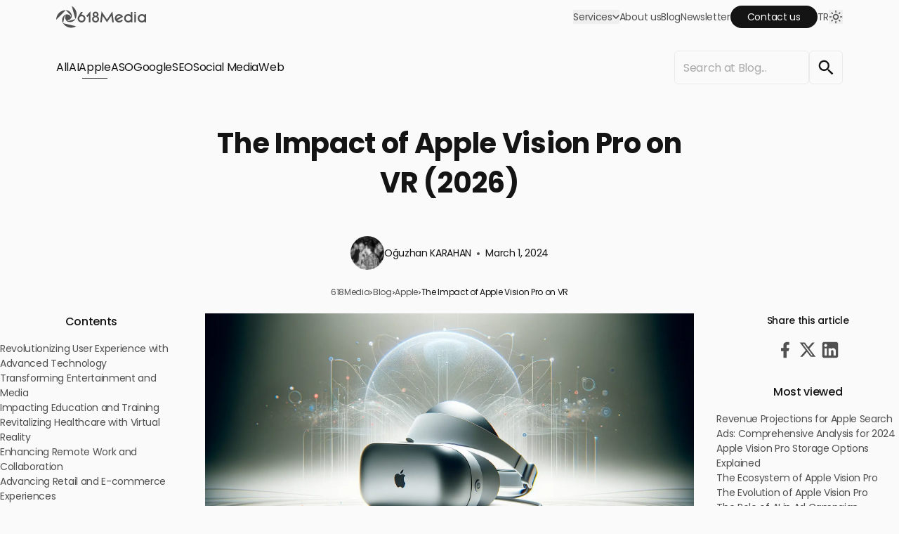

--- FILE ---
content_type: text/html; charset=UTF-8
request_url: https://618media.com/en/blog/the-impact-of-apple-vision-pro-on-vr/
body_size: 33558
content:
<!doctype html><html lang="en-US" prefix="og: https://ogp.me/ns#"><head> <script>(() => {
            "use strict";
            var e, t;
            const l = null == localStorage.theme ? "system" : localStorage.theme;
            "system" == l && window.matchMedia("(prefers-color-scheme: dark)").matches || "dark" == l ? null === (e = document.querySelector("html")) || void 0 === e || e.classList.add("dark") : null === (t = document.querySelector("html")) || void 0 === t || t.classList.remove("dark")
        })();</script> <meta http-equiv="content-type" content="text/html; charset=utf-8"><meta name="viewport" content="width=device-width, initial-scale=1"><link rel="preload" href="/wp-content/themes/sixhundredeighteenmedia/assets/fonts/Poppins-Bold.woff2" as="font" crossorigin="anonymous" type="font/woff2" /><link rel="preload" href="/wp-content/themes/sixhundredeighteenmedia/assets/fonts/Poppins-BoldItalic.woff2" as="font" crossorigin="anonymous" type="font/woff2" /><link rel="preload" href="/wp-content/themes/sixhundredeighteenmedia/assets/fonts/Poppins-Italic.woff2" as="font" crossorigin="anonymous" type="font/woff2" /><link rel="preload" href="/wp-content/themes/sixhundredeighteenmedia/assets/fonts/Poppins-Light.woff2" as="font" crossorigin="anonymous" type="font/woff2" /><link rel="preload" href="/wp-content/themes/sixhundredeighteenmedia/assets/fonts/Poppins-LightItalic.woff2" as="font" crossorigin="anonymous" type="font/woff2" /><link rel="preload" href="/wp-content/themes/sixhundredeighteenmedia/assets/fonts/Poppins-Medium.woff2" as="font" crossorigin="anonymous" type="font/woff2" /><link rel="preload" href="/wp-content/themes/sixhundredeighteenmedia/assets/fonts/Poppins-Regular.woff2" as="font" crossorigin="anonymous" type="font/woff2" /><link rel="preload" href="/wp-content/themes/sixhundredeighteenmedia/assets/fonts/Poppins-SemiBold.woff2" as="font" crossorigin="anonymous" type="font/woff2" /><style>body {
            visibility: hidden;
        }</style><noscript><style>body {
                visibility: visible;
            }</style></noscript><title>The Impact of Apple Vision Pro on VR (2026)</title><meta name="description" content="Discover how Apple Vision Pro is impact revolutionizing VR, transforming entertainment, education, healthcare, and remote work. Dive now!"/><meta name="robots" content="follow, index, max-snippet:-1, max-video-preview:-1, max-image-preview:large"/><link rel="canonical" href="https://618media.com/en/blog/the-impact-of-apple-vision-pro-on-vr/" /><meta property="og:locale" content="en_US" /><meta property="og:type" content="article" /><meta property="og:title" content="The Impact of Apple Vision Pro on VR (2026)" /><meta property="og:description" content="Discover how Apple Vision Pro is impact revolutionizing VR, transforming entertainment, education, healthcare, and remote work. Dive now!" /><meta property="og:url" content="https://618media.com/en/blog/the-impact-of-apple-vision-pro-on-vr/" /><meta property="og:site_name" content="618Media: #1 Digital Marketing Agency" /><meta property="article:publisher" content="https://www.facebook.com/618Media" /><meta property="article:author" content="https://www.facebook.com/oguzhankarahan618/" /><meta property="article:section" content="Apple" /><meta property="og:updated_time" content="2024-03-01T14:04:10+00:00" /><meta property="og:image" content="https://618media.com/wp-content/uploads/2024/02/the-impact-of-apple-vision-pro-on-vr.webp" /><meta property="og:image:secure_url" content="https://618media.com/wp-content/uploads/2024/02/the-impact-of-apple-vision-pro-on-vr.webp" /><meta property="og:image:width" content="1792" /><meta property="og:image:height" content="1024" /><meta property="og:image:alt" content="The Impact of Apple Vision Pro on VR" /><meta property="og:image:type" content="image/webp" /><meta property="article:published_time" content="2024-02-20T11:27:59+00:00" /><meta property="article:modified_time" content="2024-03-01T14:04:10+00:00" /><meta name="twitter:card" content="summary_large_image" /><meta name="twitter:title" content="The Impact of Apple Vision Pro on VR (2026)" /><meta name="twitter:description" content="Discover how Apple Vision Pro is impact revolutionizing VR, transforming entertainment, education, healthcare, and remote work. Dive now!" /><meta name="twitter:site" content="@618media" /><meta name="twitter:creator" content="@oguzhan_karah4n" /><meta name="twitter:image" content="https://618media.com/wp-content/uploads/2024/02/the-impact-of-apple-vision-pro-on-vr.webp" /><meta name="twitter:label1" content="Written by" /><meta name="twitter:data1" content="Oğuzhan KARAHAN" /><meta name="twitter:label2" content="Time to read" /><meta name="twitter:data2" content="14 minutes" /> <script type="application/ld+json" class="rank-math-schema">{"@context":"https://schema.org","@graph":[{"@type":"Place","@id":"https://618media.com/#place","address":{"@type":"PostalAddress","streetAddress":"\u00c7amtepe Mah. Mahmut Tevfik Atay Blv. No:4/A-37","addressLocality":"\u015eahinbey","addressRegion":"Gaziantep","postalCode":"27000","addressCountry":"T\u00fcrkiye"}},{"@type":"Organization","@id":"https://618media.com/#organization","name":"618Media: #1 Digital Marketing Agency","url":"https://618media.com/en/","sameAs":["https://www.facebook.com/618Media","https://twitter.com/618media"],"email":"hello@618media.com","address":{"@type":"PostalAddress","streetAddress":"\u00c7amtepe Mah. Mahmut Tevfik Atay Blv. No:4/A-37","addressLocality":"\u015eahinbey","addressRegion":"Gaziantep","postalCode":"27000","addressCountry":"T\u00fcrkiye"},"logo":{"@type":"ImageObject","@id":"https://618media.com/#logo","url":"https://618media.com/wp-content/uploads/avatar.png","contentUrl":"https://618media.com/wp-content/uploads/avatar.png","caption":"618Media: #1 Digital Marketing Agency","inLanguage":"en-US","width":"112","height":"112"},"contactPoint":[{"@type":"ContactPoint","telephone":"+90-507-456-0732","contactType":"customer support"},{"@type":"ContactPoint","telephone":"+90-507-456-0732","contactType":"technical support"},{"@type":"ContactPoint","telephone":"+90-507-456-0732","contactType":"billing support"},{"@type":"ContactPoint","telephone":"+90-507-456-0732","contactType":"bill payment"},{"@type":"ContactPoint","telephone":"+90-507-456-0732","contactType":"sales"},{"@type":"ContactPoint","telephone":"+90-507-456-0732","contactType":"emergency"},{"@type":"ContactPoint","telephone":"+90-507-456-0732","contactType":"customer support"}],"location":{"@id":"https://618media.com/#place"}},{"@type":"WebSite","@id":"https://618media.com/#website","url":"https://618media.com","name":"618Media: #1 Digital Marketing Agency","alternateName":"618Media","publisher":{"@id":"https://618media.com/#organization"},"inLanguage":"en-US"},{"@type":"ImageObject","@id":"https://618media.com/wp-content/uploads/2024/02/the-impact-of-apple-vision-pro-on-vr.webp","url":"https://618media.com/wp-content/uploads/2024/02/the-impact-of-apple-vision-pro-on-vr.webp","width":"1792","height":"1024","caption":"The Impact of Apple Vision Pro on VR","inLanguage":"en-US"},{"@type":"WebPage","@id":"https://618media.com/en/blog/the-impact-of-apple-vision-pro-on-vr/#webpage","url":"https://618media.com/en/blog/the-impact-of-apple-vision-pro-on-vr/","name":"The Impact of Apple Vision Pro on VR (2026)","datePublished":"2024-02-20T11:27:59+00:00","dateModified":"2024-03-01T14:04:10+00:00","isPartOf":{"@id":"https://618media.com/#website"},"primaryImageOfPage":{"@id":"https://618media.com/wp-content/uploads/2024/02/the-impact-of-apple-vision-pro-on-vr.webp"},"inLanguage":"en-US"},{"@type":"Person","@id":"https://618media.com/en/blog/the-impact-of-apple-vision-pro-on-vr/#author","name":"O\u011fuzhan KARAHAN","image":{"@type":"ImageObject","@id":"https://secure.gravatar.com/avatar/d2deff746ce228b909a2f356db9485e22fb617831a2d3c7996548a67fb350dd7?s=96&amp;d=https%3A%2F%2F618media.com%2Fwp-content%2Fuploads%2Favatar.png&amp;r=g","url":"https://secure.gravatar.com/avatar/d2deff746ce228b909a2f356db9485e22fb617831a2d3c7996548a67fb350dd7?s=96&amp;d=https%3A%2F%2F618media.com%2Fwp-content%2Fuploads%2Favatar.png&amp;r=g","caption":"O\u011fuzhan KARAHAN","inLanguage":"en-US"},"sameAs":["https://www.facebook.com/oguzhankarahan618/","https://twitter.com/oguzhan_karah4n"],"worksFor":{"@id":"https://618media.com/#organization"}},{"@type":"Article","headline":"The Impact of Apple Vision Pro on VR (2026)","keywords":"Impact","datePublished":"2024-02-20T11:27:59+00:00","dateModified":"2024-03-01T14:04:10+00:00","articleSection":"Apple","author":{"@id":"https://618media.com/en/blog/the-impact-of-apple-vision-pro-on-vr/#author","name":"O\u011fuzhan KARAHAN"},"publisher":{"@id":"https://618media.com/#organization"},"description":"Discover how Apple Vision Pro is impact revolutionizing VR, transforming entertainment, education, healthcare, and remote work. Dive now!","name":"The Impact of Apple Vision Pro on VR (2026)","@id":"https://618media.com/en/blog/the-impact-of-apple-vision-pro-on-vr/#richSnippet","isPartOf":{"@id":"https://618media.com/en/blog/the-impact-of-apple-vision-pro-on-vr/#webpage"},"image":{"@id":"https://618media.com/wp-content/uploads/2024/02/the-impact-of-apple-vision-pro-on-vr.webp"},"inLanguage":"en-US","mainEntityOfPage":{"@id":"https://618media.com/en/blog/the-impact-of-apple-vision-pro-on-vr/#webpage"}}]}</script> <link rel='preconnect' href='https://618media.com' /><style id='wp-img-auto-sizes-contain-inline-css' type='text/css'>img:is([sizes=auto i],[sizes^="auto," i]){contain-intrinsic-size:3000px 1500px}
/*# sourceURL=wp-img-auto-sizes-contain-inline-css */</style><link rel="preload" as="image" href="https://618media.com/wp-content/uploads/2024/02/the-impact-of-apple-vision-pro-on-vr.webp"><link rel='stylesheet' id='newsletter-css' href='https://618media.com/wp-content/plugins/newsletter/style.css?ver=9.1.0' type='text/css' media='all' /><link rel='stylesheet' id='stylesheet-css' href='https://618media.com/wp-content/themes/sixhundredeighteenmedia/assets/css/style.css?ver=3.2.618' type='text/css' media='all' /> <script id="mdp-speaker-speakable" type="application/ld+json">{
    "@context": "https://schema.org/",
    "@type": "Article",
    "name": "The Impact of Apple Vision Pro on VR",
    "speakable":
        {
            "@type": "SpeakableSpecification",
            "cssSelector": [
                "main h1",
                "article > p:first-of-type"
            ]
        },
    "url": "https://618media.com/en/blog/the-impact-of-apple-vision-pro-on-vr/"
}</script><script type="application/ld+json">{"@context":"https:\/\/schema.org","@type":"FAQPage","mainEntity":[{"@type":"Question","name":"What is Apple Vision Pro?","acceptedAnswer":{"@type":"Answer","text":"<p>Apple Vision Pro is a spatial computer that integrates digital content into your physical space, navigable via eyes, hands, and voice.<\/p>"}},{"@type":"Question","name":"How does Apple Vision Pro work?","acceptedAnswer":{"@type":"Answer","text":"<p>It blends digital content and apps into your environment, allowing navigation through eye tracking, hand gestures, and voice commands.<\/p>"}},{"@type":"Question","name":"Can Apple Vision Pro be used for gaming?","acceptedAnswer":{"@type":"Answer","text":"<p>While not a traditional VR headset, it supports mixed reality experiences, focusing more on productivity than full VR gaming.<\/p>"}},{"@type":"Question","name":"Is Apple Vision Pro changing home entertainment?","acceptedAnswer":{"@type":"Answer","text":"<p>Yes, its VR\/AR capabilities are set to transform home entertainment, offering immersive viewing experiences.<\/p>"}},{"@type":"Question","name":"Does Apple Vision Pro support augmented reality?","acceptedAnswer":{"@type":"Answer","text":"<p>Yes, it's primarily an augmented-reality headset that seamlessly blends digital and physical worlds.<\/p>"}},{"@type":"Question","name":"How does Apple Vision Pro enhance remote work?","acceptedAnswer":{"@type":"Answer","text":"<p>It creates virtual workspaces for enhanced collaboration, making remote work more integrated and engaging.<\/p>"}},{"@type":"Question","name":"Can Apple Vision Pro be used in education?","acceptedAnswer":{"@type":"Answer","text":"<p>Yes, it offers immersive learning experiences, transforming how educational content is delivered and experienced.<\/p>"}},{"@type":"Question","name":"What makes Apple Vision Pro unique in VR?","acceptedAnswer":{"@type":"Answer","text":"<p>Its integration of VR and AR, along with Apple's ecosystem, offers a unique, immersive experience unmatched by traditional VR headsets.<\/p>"}}]}</script><link rel="icon" href="https://618media.com/wp-content/uploads/2023/11/cropped-favicon-150x150.webp" sizes="32x32" /><link rel="icon" href="https://618media.com/wp-content/uploads/2023/11/cropped-favicon-300x300.webp" sizes="192x192" /><link rel="apple-touch-icon" href="https://618media.com/wp-content/uploads/2023/11/cropped-favicon-300x300.webp" /><meta name="msapplication-TileImage" content="https://618media.com/wp-content/uploads/2023/11/cropped-favicon-300x300.webp" /> <script type="application/ld+json">{"@context":"https:\/\/schema.org","@type":"WebSite","url":"https:\/\/618media.com\/en","potentialAction":{"@type":"SearchAction","target":"https:\/\/618media.com\/en\/?s={search_term_string}","query-input":"required name=search_term_string"}}</script> <link rel="alternate" type="application/rss+xml" href="https://618media.com/en/blog/the-impact-of-apple-vision-pro-on-vr/feed/"><style id='global-styles-inline-css' type='text/css'>:root{--wp--preset--aspect-ratio--square: 1;--wp--preset--aspect-ratio--4-3: 4/3;--wp--preset--aspect-ratio--3-4: 3/4;--wp--preset--aspect-ratio--3-2: 3/2;--wp--preset--aspect-ratio--2-3: 2/3;--wp--preset--aspect-ratio--16-9: 16/9;--wp--preset--aspect-ratio--9-16: 9/16;--wp--preset--color--black: #000000;--wp--preset--color--cyan-bluish-gray: #abb8c3;--wp--preset--color--white: #ffffff;--wp--preset--color--pale-pink: #f78da7;--wp--preset--color--vivid-red: #cf2e2e;--wp--preset--color--luminous-vivid-orange: #ff6900;--wp--preset--color--luminous-vivid-amber: #fcb900;--wp--preset--color--light-green-cyan: #7bdcb5;--wp--preset--color--vivid-green-cyan: #00d084;--wp--preset--color--pale-cyan-blue: #8ed1fc;--wp--preset--color--vivid-cyan-blue: #0693e3;--wp--preset--color--vivid-purple: #9b51e0;--wp--preset--gradient--vivid-cyan-blue-to-vivid-purple: linear-gradient(135deg,rgb(6,147,227) 0%,rgb(155,81,224) 100%);--wp--preset--gradient--light-green-cyan-to-vivid-green-cyan: linear-gradient(135deg,rgb(122,220,180) 0%,rgb(0,208,130) 100%);--wp--preset--gradient--luminous-vivid-amber-to-luminous-vivid-orange: linear-gradient(135deg,rgb(252,185,0) 0%,rgb(255,105,0) 100%);--wp--preset--gradient--luminous-vivid-orange-to-vivid-red: linear-gradient(135deg,rgb(255,105,0) 0%,rgb(207,46,46) 100%);--wp--preset--gradient--very-light-gray-to-cyan-bluish-gray: linear-gradient(135deg,rgb(238,238,238) 0%,rgb(169,184,195) 100%);--wp--preset--gradient--cool-to-warm-spectrum: linear-gradient(135deg,rgb(74,234,220) 0%,rgb(151,120,209) 20%,rgb(207,42,186) 40%,rgb(238,44,130) 60%,rgb(251,105,98) 80%,rgb(254,248,76) 100%);--wp--preset--gradient--blush-light-purple: linear-gradient(135deg,rgb(255,206,236) 0%,rgb(152,150,240) 100%);--wp--preset--gradient--blush-bordeaux: linear-gradient(135deg,rgb(254,205,165) 0%,rgb(254,45,45) 50%,rgb(107,0,62) 100%);--wp--preset--gradient--luminous-dusk: linear-gradient(135deg,rgb(255,203,112) 0%,rgb(199,81,192) 50%,rgb(65,88,208) 100%);--wp--preset--gradient--pale-ocean: linear-gradient(135deg,rgb(255,245,203) 0%,rgb(182,227,212) 50%,rgb(51,167,181) 100%);--wp--preset--gradient--electric-grass: linear-gradient(135deg,rgb(202,248,128) 0%,rgb(113,206,126) 100%);--wp--preset--gradient--midnight: linear-gradient(135deg,rgb(2,3,129) 0%,rgb(40,116,252) 100%);--wp--preset--font-size--small: 13px;--wp--preset--font-size--medium: 20px;--wp--preset--font-size--large: 36px;--wp--preset--font-size--x-large: 42px;--wp--preset--spacing--20: 0.44rem;--wp--preset--spacing--30: 0.67rem;--wp--preset--spacing--40: 1rem;--wp--preset--spacing--50: 1.5rem;--wp--preset--spacing--60: 2.25rem;--wp--preset--spacing--70: 3.38rem;--wp--preset--spacing--80: 5.06rem;--wp--preset--shadow--natural: 6px 6px 9px rgba(0, 0, 0, 0.2);--wp--preset--shadow--deep: 12px 12px 50px rgba(0, 0, 0, 0.4);--wp--preset--shadow--sharp: 6px 6px 0px rgba(0, 0, 0, 0.2);--wp--preset--shadow--outlined: 6px 6px 0px -3px rgb(255, 255, 255), 6px 6px rgb(0, 0, 0);--wp--preset--shadow--crisp: 6px 6px 0px rgb(0, 0, 0);}:where(.is-layout-flex){gap: 0.5em;}:where(.is-layout-grid){gap: 0.5em;}body .is-layout-flex{display: flex;}.is-layout-flex{flex-wrap: wrap;align-items: center;}.is-layout-flex > :is(*, div){margin: 0;}body .is-layout-grid{display: grid;}.is-layout-grid > :is(*, div){margin: 0;}:where(.wp-block-columns.is-layout-flex){gap: 2em;}:where(.wp-block-columns.is-layout-grid){gap: 2em;}:where(.wp-block-post-template.is-layout-flex){gap: 1.25em;}:where(.wp-block-post-template.is-layout-grid){gap: 1.25em;}.has-black-color{color: var(--wp--preset--color--black) !important;}.has-cyan-bluish-gray-color{color: var(--wp--preset--color--cyan-bluish-gray) !important;}.has-white-color{color: var(--wp--preset--color--white) !important;}.has-pale-pink-color{color: var(--wp--preset--color--pale-pink) !important;}.has-vivid-red-color{color: var(--wp--preset--color--vivid-red) !important;}.has-luminous-vivid-orange-color{color: var(--wp--preset--color--luminous-vivid-orange) !important;}.has-luminous-vivid-amber-color{color: var(--wp--preset--color--luminous-vivid-amber) !important;}.has-light-green-cyan-color{color: var(--wp--preset--color--light-green-cyan) !important;}.has-vivid-green-cyan-color{color: var(--wp--preset--color--vivid-green-cyan) !important;}.has-pale-cyan-blue-color{color: var(--wp--preset--color--pale-cyan-blue) !important;}.has-vivid-cyan-blue-color{color: var(--wp--preset--color--vivid-cyan-blue) !important;}.has-vivid-purple-color{color: var(--wp--preset--color--vivid-purple) !important;}.has-black-background-color{background-color: var(--wp--preset--color--black) !important;}.has-cyan-bluish-gray-background-color{background-color: var(--wp--preset--color--cyan-bluish-gray) !important;}.has-white-background-color{background-color: var(--wp--preset--color--white) !important;}.has-pale-pink-background-color{background-color: var(--wp--preset--color--pale-pink) !important;}.has-vivid-red-background-color{background-color: var(--wp--preset--color--vivid-red) !important;}.has-luminous-vivid-orange-background-color{background-color: var(--wp--preset--color--luminous-vivid-orange) !important;}.has-luminous-vivid-amber-background-color{background-color: var(--wp--preset--color--luminous-vivid-amber) !important;}.has-light-green-cyan-background-color{background-color: var(--wp--preset--color--light-green-cyan) !important;}.has-vivid-green-cyan-background-color{background-color: var(--wp--preset--color--vivid-green-cyan) !important;}.has-pale-cyan-blue-background-color{background-color: var(--wp--preset--color--pale-cyan-blue) !important;}.has-vivid-cyan-blue-background-color{background-color: var(--wp--preset--color--vivid-cyan-blue) !important;}.has-vivid-purple-background-color{background-color: var(--wp--preset--color--vivid-purple) !important;}.has-black-border-color{border-color: var(--wp--preset--color--black) !important;}.has-cyan-bluish-gray-border-color{border-color: var(--wp--preset--color--cyan-bluish-gray) !important;}.has-white-border-color{border-color: var(--wp--preset--color--white) !important;}.has-pale-pink-border-color{border-color: var(--wp--preset--color--pale-pink) !important;}.has-vivid-red-border-color{border-color: var(--wp--preset--color--vivid-red) !important;}.has-luminous-vivid-orange-border-color{border-color: var(--wp--preset--color--luminous-vivid-orange) !important;}.has-luminous-vivid-amber-border-color{border-color: var(--wp--preset--color--luminous-vivid-amber) !important;}.has-light-green-cyan-border-color{border-color: var(--wp--preset--color--light-green-cyan) !important;}.has-vivid-green-cyan-border-color{border-color: var(--wp--preset--color--vivid-green-cyan) !important;}.has-pale-cyan-blue-border-color{border-color: var(--wp--preset--color--pale-cyan-blue) !important;}.has-vivid-cyan-blue-border-color{border-color: var(--wp--preset--color--vivid-cyan-blue) !important;}.has-vivid-purple-border-color{border-color: var(--wp--preset--color--vivid-purple) !important;}.has-vivid-cyan-blue-to-vivid-purple-gradient-background{background: var(--wp--preset--gradient--vivid-cyan-blue-to-vivid-purple) !important;}.has-light-green-cyan-to-vivid-green-cyan-gradient-background{background: var(--wp--preset--gradient--light-green-cyan-to-vivid-green-cyan) !important;}.has-luminous-vivid-amber-to-luminous-vivid-orange-gradient-background{background: var(--wp--preset--gradient--luminous-vivid-amber-to-luminous-vivid-orange) !important;}.has-luminous-vivid-orange-to-vivid-red-gradient-background{background: var(--wp--preset--gradient--luminous-vivid-orange-to-vivid-red) !important;}.has-very-light-gray-to-cyan-bluish-gray-gradient-background{background: var(--wp--preset--gradient--very-light-gray-to-cyan-bluish-gray) !important;}.has-cool-to-warm-spectrum-gradient-background{background: var(--wp--preset--gradient--cool-to-warm-spectrum) !important;}.has-blush-light-purple-gradient-background{background: var(--wp--preset--gradient--blush-light-purple) !important;}.has-blush-bordeaux-gradient-background{background: var(--wp--preset--gradient--blush-bordeaux) !important;}.has-luminous-dusk-gradient-background{background: var(--wp--preset--gradient--luminous-dusk) !important;}.has-pale-ocean-gradient-background{background: var(--wp--preset--gradient--pale-ocean) !important;}.has-electric-grass-gradient-background{background: var(--wp--preset--gradient--electric-grass) !important;}.has-midnight-gradient-background{background: var(--wp--preset--gradient--midnight) !important;}.has-small-font-size{font-size: var(--wp--preset--font-size--small) !important;}.has-medium-font-size{font-size: var(--wp--preset--font-size--medium) !important;}.has-large-font-size{font-size: var(--wp--preset--font-size--large) !important;}.has-x-large-font-size{font-size: var(--wp--preset--font-size--x-large) !important;}
/*# sourceURL=global-styles-inline-css */</style></head><body class="wp-singular post-template-default single single-post postid-40629 single-format-standard wp-theme-sixhundredeighteenmedia"><header class="header"><div class="header--inner">
<a class="header--logo" href="https://618media.com/en/" title="618Media: #1 Digital Marketing Agency">
<svg class="header--logo--svg" viewBox="0 0 248.57 59.99" xmlns="https://www.w3.org/2000/svg">
<g fill="currentColor">
<path d="m26.5 11.44c9.19 0 16.63 7.45 16.63 16.63"></path>
<path d="m18.98 47.6c-4.91-7.77-2.59-18.04 5.18-22.95"></path>
<path d="m53.14 36.12c-4.58 7.96-14.75 10.7-22.71 6.12"></path>
<path d="m34 43.76c-6.23-1.48-10.08-7.74-8.59-13.97"></path>
<path d="m25.41 29.8c0.92-3.85 4.78-6.23 8.63-5.31s6.23 4.78 5.31 8.63-4.78 6.23-8.63 5.31c-3.7-0.88-6.06-4.49-5.39-8.23"></path>
<path d="m21.29 26.93c2.85-3.01 6.7-4.5 10.73-3.54 1.98 0.47 3.8 1.46 5.28 2.86"></path>
<path d="m37.3 26.25c1.86 1.76 2.64 4.38 2.05 6.87-0.92 3.85-4.78 6.23-8.63 5.31s-6.23-4.78-5.31-8.63 4.78-6.23 8.63-5.31c1.09 0.26 2.1 0.77 2.96 1.49"></path>
<path d="m42.62 23.9c0.58 1.95 0.73 4.02 0.25 6-0.96 4.03-4.09 7.11-8.06 8.29"></path>
<path d="m34.42 38.33c-1.21 0.36-2.48 0.39-3.71 0.1-3.85-0.92-6.23-4.78-5.31-8.63s4.78-6.23 8.63-5.31 6.23 4.78 5.31 8.63c-0.56 2.35-2.27 4.26-4.54 5.08"></path>
<path d="m0 37.94c0-14.64 11.87-26.5 26.51-26.5"></path>
<path d="m55.34 56.03c-12.45 7.7-28.79 3.84-36.48-8.62"></path>
<path d="m43.13 0c12.74 7.22 17.21 23.39 10 36.13"></path>
</g>
<g fill="currentColor">
<path d="m77.79 26.97c2.11 2.11 3.16 4.66 3.16 7.65s-1.05 5.54-3.16 7.65c-2.12 2.12-4.67 3.18-7.65 3.18-2.99 0-5.54-1.06-7.65-3.18-2.12-2.11-3.18-4.66-3.18-7.65 0-2.34 0.68-4.46 2.05-6.34l7.37-12.02h5.15l-4.63 7.57c0.29-0.03 0.59-0.04 0.89-0.04 2.98 0.01 5.53 1.07 7.65 3.18m-7.65 1.24c-1.78 0-3.28 0.63-4.53 1.89-1.26 1.25-1.89 2.76-1.89 4.53 0 1.78 0.63 3.28 1.89 4.53 1.24 1.26 2.75 1.89 4.53 1.89 1.76 0 3.27-0.63 4.53-1.89 1.24-1.24 1.87-2.75 1.87-4.53 0-1.77-0.62-3.28-1.87-4.53-1.26-1.26-2.77-1.89-4.53-1.89"></path>
<polygon points="90.46 44.93 90.46 25.96 86.41 30.47 83.13 27.53 94.87 14.46 94.87 44.93"></polygon>
<path d="m109.15 15.53c2.17 0 4.03 0.77 5.56 2.3 1.52 1.54 2.28 3.38 2.28 5.54v0.06c-0.01 2.44-0.98 4.2-2.9 5.3 2.94 1.81 4.42 4.27 4.43 7.37v0.04c0 2.6-0.91 4.81-2.74 6.63-1.83 1.83-4.04 2.74-6.64 2.74h-0.54c-2.58 0-4.79-0.91-6.64-2.74-1.83-1.83-2.74-4.04-2.74-6.63v-0.04c0.01-3.63 1.56-6.09 4.65-7.37-2.05-1.1-3.09-2.87-3.12-5.3v-0.06c0-2.16 0.77-4.01 2.3-5.54 1.52-1.54 3.37-2.3 5.54-2.3h0.56zm0 26.07c1.27-0.09 2.37-0.58 3.3-1.47s1.47-1.97 1.63-3.26c0.03-0.24 0.04-0.48 0.04-0.72h0.02v-0.02c0-0.4-0.05-0.79-0.16-1.19-0.25-1.15-0.82-2.12-1.71-2.9-0.9-0.8-1.94-1.23-3.12-1.31h-0.54c-1.18 0.08-2.21 0.52-3.1 1.31-0.89 0.78-1.46 1.75-1.73 2.9-0.09 0.4-0.14 0.8-0.14 1.21 0 0.24 0.02 0.48 0.06 0.72 0.16 1.28 0.7 2.37 1.61 3.26 0.93 0.89 2.03 1.38 3.3 1.47h0.54zm0-14.51c1.56-0.12 2.62-0.91 3.18-2.36 0.19-0.42 0.28-0.86 0.28-1.31v-0.04h-0.02c0-0.32-0.04-0.63-0.12-0.93-0.2-0.77-0.6-1.41-1.21-1.93-0.61-0.5-1.31-0.79-2.11-0.85h-0.54c-0.79 0.07-1.5 0.35-2.11 0.85-0.6 0.52-0.99 1.16-1.19 1.93-0.09 0.3-0.14 0.62-0.14 0.93v0.04c0 0.45 0.09 0.89 0.26 1.31 0.57 1.46 1.63 2.24 3.18 2.36h0.54z"></path>
<polygon points="121.51 44.93 125.54 14.8 140.44 37.38 155.36 14.8 159.39 44.93 154.97 44.93 152.48 27.03 140.44 44.91 128.42 27.03 125.94 44.93"></polygon>
<path d="m179.86 43.98c-1.91 1.01-3.94 1.51-6.1 1.51-3.2 0-5.93-1.13-8.18-3.38-2.26-2.26-3.4-5-3.4-8.2 0-3.19 1.13-5.92 3.4-8.18 2.25-2.26 4.98-3.4 8.18-3.4 2.03 0 3.93 0.5 5.7 1.51s3.19 2.39 4.23 4.15l1.15 1.91-15.99 9.24c1.38 1.3 3.01 1.95 4.91 1.95 1.4 0 2.71-0.3 3.93-0.91 1.23-0.62 2.24-1.48 3.02-2.58l3.77 2.27c-1.17 1.73-2.72 3.1-4.62 4.11m-13.13-8.7 11.74-6.77c-0.37-0.32-0.76-0.6-1.17-0.83-1.09-0.61-2.26-0.91-3.54-0.91-1.99 0-3.68 0.7-5.07 2.09-1.4 1.4-2.11 3.09-2.11 5.07 0.01 0.44 0.05 0.9 0.15 1.35"></path>
<path d="m191.1 25.72c2.25-2.26 4.98-3.4 8.18-3.4 2.99 0 5.38 1.08 7.17 3.24v-9.3h4.41v28.67h-4.41v-2.66c-1.79 2.15-4.18 3.22-7.17 3.22-3.2 0-5.93-1.13-8.18-3.38-2.26-2.26-3.4-5-3.4-8.2 0-3.19 1.14-5.92 3.4-8.19m15.36 8.19c-0.01-1.97-0.72-3.66-2.11-5.07-1.4-1.39-3.09-2.09-5.07-2.09-1.99 0-3.67 0.7-5.07 2.09-1.4 1.4-2.11 3.09-2.11 5.07 0 1.99 0.7 3.68 2.11 5.09 1.39 1.39 3.08 2.09 5.07 2.09 1.97 0 3.66-0.7 5.07-2.09 1.39-1.4 2.09-3.09 2.11-5.07v-0.02z"></path>
<path d="m220.64 20.64h-4.41v-4.41h4.41v4.41zm0 24.29h-4.41v-22.05h4.41v22.05z"></path>
<path d="m244.16 25.56v-2.68h4.41v22.05h-4.41v-2.66c-1.79 2.15-4.18 3.22-7.17 3.22-3.2 0-5.93-1.13-8.18-3.38-2.26-2.26-3.4-5-3.4-8.2 0-3.19 1.13-5.92 3.4-8.18 2.25-2.26 4.98-3.4 8.18-3.4 2.99 0 5.38 1.08 7.17 3.23m0 8.35c-0.01-1.97-0.72-3.66-2.11-5.07-1.4-1.39-3.09-2.09-5.07-2.09-1.99 0-3.67 0.7-5.07 2.09-1.4 1.4-2.11 3.09-2.11 5.07 0 1.99 0.7 3.68 2.11 5.09 1.39 1.39 3.08 2.09 5.07 2.09 1.97 0 3.66-0.7 5.07-2.09 1.39-1.4 2.09-3.09 2.11-5.07v-0.02z"></path>
</g>
</svg>
</a><nav id="navMenu"><ul class="header--ul"><li class="header__mega-menu " id="megaMenu"><ul class="header__mega-menu--ul"><li class="mega-menu__ul--services-menu" id="servicesMenuItem">
<button type="button" role="button" title="Services" class="mega-menu__ul--services-menu--button">
<span>Services</span>
<svg class="mega-menu__ul--services-menu--button--svg" viewBox="0 0 32 32" fill="none" xmlns="https://www.w3.org/2000/svg">
<path d="M16 24.8128C15.6413 24.8128 15.2942 24.7455 14.9587 24.611C14.6215 24.4764 14.3408 24.2971 14.1166 24.0729L1.73991 11.6962C1.24664 11.2029 1 10.5751 1 9.81277C1 9.05044 1.24664 8.42264 1.73991 7.92936C2.23318 7.43609 2.86099 7.18945 3.62332 7.18945C4.38565 7.18945 5.01345 7.43609 5.50673 7.92936L16 18.4226L26.4933 7.92936C26.9865 7.43609 27.6143 7.18945 28.3767 7.18945C29.139 7.18945 29.7668 7.43609 30.2601 7.92936C30.7534 8.42264 31 9.05044 31 9.81277C31 10.5751 30.7534 11.2029 30.2601 11.6962L17.8834 24.0729C17.6143 24.3419 17.3229 24.5321 17.009 24.6433C16.6951 24.7563 16.3587 24.8128 16 24.8128Z" fill="currentColor" />
</svg>
</button><ul class="header__services-sub-menu" id="servicesSubMenu"><li class="services-sub-menu__li"><ul class="services-sub-menu__ul"><li class="services-sub-menu__ul--title-desc services-sub-menu__ul--title">618Media: #1 Digital Marketing Agency</li><li class="services-sub-menu__ul--title-desc services-sub-menu__ul--desc">Check out the unique services and digital products offered by our digital marketing agency!</li><li class="services-sub-menu__ul--service">
<a class="services-sub-menu__ul--service--a" href="https://618media.com/en/seo-agency/" title="SEO">
<span class="services-sub-menu__ul--service--span"><div class="services-sub-menu__ul--service--span--div"><svg width="20" height="20" viewBox="0 0 17 17" fill="none" xmlns="https://www.w3.org/2000/svg"><path d="M7.42336 3.76074L4.10842 7.75196L0.568359 8.18065L3.22708 4.70555L7.42336 3.76074Z" fill="currentColor"/><path d="M13.1514 9.48828L9.16013 12.8032L8.73145 16.3433L12.2065 13.6851L13.1514 9.48828Z" fill="currentColor"/><path d="M16.2178 4.51006C16.7857 2.89044 16.6128 1.4051 16.0601 0.851845C15.5068 0.299095 14.0215 0.126252 12.4023 0.694127L16.2178 4.51006Z" fill="currentColor"/><path d="M15.9151 5.23488L11.6763 0.996094C10.9507 1.34816 10.2222 1.8545 9.56005 2.54834C7.66262 4.53566 4.69434 8.42872 4.69434 8.42872L8.14452 11.8784L8.48243 12.2168C8.48243 12.2168 12.376 9.24903 14.3628 7.35109C15.0567 6.68897 15.563 5.96047 15.9151 5.23488ZM9.55959 7.35156C8.89649 6.68847 8.89649 5.61378 9.55959 4.95019C10.2227 4.28709 11.2979 4.28709 11.961 4.95019C12.6241 5.61375 12.6241 6.68847 11.9605 7.35156C11.2979 8.01466 10.2227 8.01466 9.55959 7.35156Z" fill="currentColor"/><path d="M6.53419 12.5688L6.15528 12.1899C5.72266 13.8096 3.60109 14.3711 3.60109 14.3711C3.60109 14.3711 4.41262 13.3794 4.45803 12.7026C4.51566 11.8427 4.18753 12.1616 3.78175 12.3418C3.33741 12.5391 2.63134 12.5449 2.63134 12.5449C2.63134 12.5449 2.96972 12.2519 3.33006 11.5302C3.57712 11.0361 4.14744 10.7744 4.63769 10.6723L4.34275 10.3774C3.76756 9.94624 2.85691 10.3798 2.41747 11.1577C2.06347 11.7832 1.43309 13.2876 0.75 13.3232C1.18166 13.6826 1.792 13.8617 2.54637 13.539C3.30078 13.2153 3.48094 13.539 2.86962 14.1493C2.47312 14.5463 1.03759 15.0473 1.00194 15.8017C1.82812 15.6225 3.50437 15.9023 4.70212 15.3349C6.06691 14.6884 6.74953 13.4311 6.53419 12.5688Z" fill="currentColor"/></svg></div>SEO                                                        </span><p class="services-sub-menu__ul--service--p">Bring organic traffic to your website on Google, Yandex and other search engines.</p>
</a></li><li class="services-sub-menu__ul--service">
<a class="services-sub-menu__ul--service--a" href="https://618media.com/en/app-store-optimization/" title="ASO">
<span class="services-sub-menu__ul--service--span"><div class="services-sub-menu__ul--service--span--div"><svg width="20" height="20" viewBox="0 0 12 17" fill="none" xmlns="https://www.w3.org/2000/svg"><path d="M5.81478 5.87337L4.20367 8.29004H7.42589L5.81478 10.7067M3.55922 15.54H8.07033C8.97264 15.54 9.42383 15.54 9.76845 15.3644C10.0716 15.21 10.3181 14.9635 10.4725 14.6604C10.6481 14.3158 10.6481 13.8646 10.6481 12.9623V3.61782C10.6481 2.71551 10.6481 2.26435 10.4725 1.91972C10.3181 1.61657 10.0716 1.3701 9.76845 1.21564C9.42383 1.04004 8.97264 1.04004 8.07033 1.04004H3.55922C2.65692 1.04004 2.20576 1.04004 1.86113 1.21564C1.55797 1.3701 1.31151 1.61657 1.15705 1.91972C0.981445 2.26435 0.981445 2.71551 0.981445 3.61782V12.9623C0.981445 13.8646 0.981445 14.3158 1.15705 14.6604C1.31151 14.9635 1.55797 15.21 1.86113 15.3644C2.20576 15.54 2.65691 15.54 3.55922 15.54Z" stroke="currentColor" stroke-width="1.5" stroke-linecap="square" stroke-linejoin="round"/></svg></div>ASO                                                        </span><p class="services-sub-menu__ul--service--p">Let your mobile apps be visible on Google Play and App Store, get organic downloads.</p>
</a></li><li class="services-sub-menu__ul--service">
<a class="services-sub-menu__ul--service--a" href="https://618media.com/en/google-ads-agency/" title="Google Ads">
<span class="services-sub-menu__ul--service--span"><div class="services-sub-menu__ul--service--span--div"><svg width="20" height="20" viewBox="0 0 12 12" fill="none" xmlns="https://www.w3.org/2000/svg"><path d="M11.6191 5.35786H6.30168V6.9409H10.0766C9.88527 9.1502 8.04708 10.0954 6.30748 10.0954C4.08658 10.0954 2.13823 8.34418 2.13823 5.87974C2.13823 3.50228 3.9938 1.6641 6.31328 1.6641C8.10507 1.6641 9.15463 2.80644 9.15463 2.80644L10.2564 1.6583C10.2564 1.6583 8.84151 0.0810547 6.25529 0.0810547C2.96164 0.0810547 0.416016 2.86442 0.416016 5.87974C0.416016 8.80808 2.81087 11.6784 6.34227 11.6784C9.44457 11.6784 11.7061 9.55031 11.7061 6.40742C11.7061 5.74057 11.6191 5.35786 11.6191 5.35786Z" fill="currentColor"/></svg></div>Google Ads                                                        </span><p class="services-sub-menu__ul--service--p">Promote your business, attract traffic and increase your sales by advertising on Google and Youtube.</p>
</a></li><li class="services-sub-menu__ul--service">
<a class="services-sub-menu__ul--service--a" href="https://618media.com/en/apple-search-ads/" title="Apple Search Ads">
<span class="services-sub-menu__ul--service--span"><div class="services-sub-menu__ul--service--span--div"><svg width="20" height="20" viewBox="0 0 16 16" fill="none" xmlns="https://www.w3.org/2000/svg"><path d="M3.1 0.175781C3.92217 0.175781 4.71067 0.502387 5.29203 1.08375C5.87339 1.66511 6.2 2.45361 6.2 3.27578V4.82578H9.3V3.27578C9.3 2.45361 9.62661 1.66511 10.208 1.08375C10.7893 0.502387 11.5778 0.175781 12.4 0.175781C13.2222 0.175781 14.0107 0.502387 14.592 1.08375C15.1734 1.66511 15.5 2.45361 15.5 3.27578C15.5 4.09795 15.1734 4.88645 14.592 5.46781C14.0107 6.04917 13.2222 6.37578 12.4 6.37578H10.85V9.47578H12.4C13.2222 9.47578 14.0107 9.80239 14.592 10.3837C15.1734 10.9651 15.5 11.7536 15.5 12.5758C15.5 13.398 15.1734 14.1864 14.592 14.7678C14.0107 15.3492 13.2222 15.6758 12.4 15.6758C11.5778 15.6758 10.7893 15.3492 10.208 14.7678C9.62661 14.1864 9.3 13.398 9.3 12.5758V11.0258H6.2V12.5758C6.2 13.398 5.87339 14.1864 5.29203 14.7678C4.71067 15.3492 3.92217 15.6758 3.1 15.6758C2.27783 15.6758 1.48933 15.3492 0.907969 14.7678C0.326606 14.1864 0 13.398 0 12.5758C0 11.7536 0.326606 10.9651 0.907969 10.3837C1.48933 9.80239 2.27783 9.47578 3.1 9.47578H4.65V6.37578H3.1C2.27783 6.37578 1.48933 6.04917 0.907969 5.46781C0.326606 4.88645 0 4.09795 0 3.27578C0 2.45361 0.326606 1.66511 0.907969 1.08375C1.48933 0.502387 2.27783 0.175781 3.1 0.175781ZM10.85 12.5758C10.85 12.9869 11.0133 13.3811 11.304 13.6718C11.5947 13.9625 11.9889 14.1258 12.4 14.1258C12.8111 14.1258 13.2053 13.9625 13.496 13.6718C13.7867 13.3811 13.95 12.9869 13.95 12.5758C13.95 12.1647 13.7867 11.7704 13.496 11.4798C13.2053 11.1891 12.8111 11.0258 12.4 11.0258H10.85V12.5758ZM9.3 6.37578H6.2V9.47578H9.3V6.37578ZM3.1 11.0258C2.68891 11.0258 2.29467 11.1891 2.00398 11.4798C1.7133 11.7704 1.55 12.1647 1.55 12.5758C1.55 12.9869 1.7133 13.3811 2.00398 13.6718C2.29467 13.9625 2.68891 14.1258 3.1 14.1258C3.51109 14.1258 3.90533 13.9625 4.19602 13.6718C4.4867 13.3811 4.65 12.9869 4.65 12.5758V11.0258H3.1ZM4.65 3.27578C4.65 2.8647 4.4867 2.47045 4.19602 2.17977C3.90533 1.88908 3.51109 1.72578 3.1 1.72578C2.68891 1.72578 2.29467 1.88908 2.00398 2.17977C1.7133 2.47045 1.55 2.8647 1.55 3.27578C1.55 3.68687 1.7133 4.08112 2.00398 4.3718C2.29467 4.66248 2.68891 4.82578 3.1 4.82578H4.65V3.27578ZM12.4 4.82578C12.8111 4.82578 13.2053 4.66248 13.496 4.3718C13.7867 4.08112 13.95 3.68687 13.95 3.27578C13.95 2.8647 13.7867 2.47045 13.496 2.17977C13.2053 1.88908 12.8111 1.72578 12.4 1.72578C11.9889 1.72578 11.5947 1.88908 11.304 2.17977C11.0133 2.47045 10.85 2.8647 10.85 3.27578V4.82578H12.4Z" fill="currentColor"/></svg></div>Apple Search Ads                                                        </span><p class="services-sub-menu__ul--service--p">We manage your Apple Search Ads (ASA) campaigns for your iOS Apps.</p>
</a></li><li class="services-sub-menu__ul--service">
<a class="services-sub-menu__ul--service--a" href="https://618media.com/en/social-media-ads-agency/" title="Social Media Ads">
<span class="services-sub-menu__ul--service--span"><div class="services-sub-menu__ul--service--span--div"><svg width="20" height="20" viewBox="0 0 14 17" fill="none" xmlns="https://www.w3.org/2000/svg"><path d="M0.993164 8.46203C0.993164 9.56827 1.88996 10.4651 2.99621 10.4651C4.10246 10.4651 4.99926 9.56827 4.99926 8.46203C4.99926 7.35579 4.10246 6.45898 2.99621 6.45898" stroke="currentColor" stroke-width="1.5" stroke-linecap="round"/><path d="M9.00512 4.05566L4.99902 6.85993" stroke="currentColor" stroke-width="1.5" stroke-linecap="round"/><path d="M9.00512 12.8687L4.99902 10.0645" stroke="currentColor" stroke-width="1.5" stroke-linecap="round"/><path d="M11.0089 15.6731C12.1151 15.6731 13.012 14.7763 13.012 13.67C13.012 12.5638 12.1151 11.667 11.0089 11.667C9.90266 11.667 9.00586 12.5638 9.00586 13.67" stroke="currentColor" stroke-width="1.5" stroke-linecap="round"/><path d="M12.743 4.25588C12.1898 5.21392 10.9648 5.54217 10.0067 4.98904C9.0487 4.43592 8.72044 3.21087 9.2736 2.25283C9.82668 1.29479 11.0517 0.966541 12.0098 1.51967" stroke="currentColor" stroke-width="1.5" stroke-linecap="round"/></svg></div>Social Media Ads                                                        </span><p class="services-sub-menu__ul--service--p">Advertise on Instagram, Facebook, Twitter, LinkedIn and TikTok.</p>
</a></li><li class="services-sub-menu__ul--service">
<a class="services-sub-menu__ul--service--a" href="https://618media.com/en/web-design-agency/" title="Web Design">
<span class="services-sub-menu__ul--service--span"><div class="services-sub-menu__ul--service--span--div"><svg width="20" height="20" viewBox="0 0 17 17" fill="none" xmlns="https://www.w3.org/2000/svg"><path fill-rule="evenodd" clip-rule="evenodd" d="M1.30335 2.02796C2.96173 0.369585 5.65049 0.369585 7.30886 2.02796L10.3116 5.03072C11.97 6.68912 11.97 9.37782 10.3116 11.0362C9.89702 11.4509 9.22479 11.4509 8.81022 11.0362C8.39566 10.6216 8.39566 9.9494 8.81022 9.53483C9.63947 8.7057 9.63947 7.36124 8.81022 6.5321L5.80749 3.52934C4.9783 2.70016 3.63392 2.70016 2.80473 3.52934C1.97555 4.35853 1.97555 5.70291 2.80473 6.5321L3.55542 7.28279C3.97002 7.69736 3.97001 8.36959 3.55542 8.78415C3.14083 9.19872 2.46864 9.19872 2.05405 8.78415L1.30335 8.03347C-0.355024 6.3751 -0.355024 3.68634 1.30335 2.02796ZM7.30886 6.53211C7.72343 6.94668 7.72343 7.6189 7.30886 8.03347C6.47973 8.86271 6.47973 10.2071 7.30886 11.0362L10.3116 14.039C11.1408 14.8682 12.4852 14.8682 13.3144 14.039C14.1436 13.2098 14.1436 11.8654 13.3144 11.0362L12.5637 10.2855C12.1491 9.87095 12.1491 9.19872 12.5637 8.78415C12.9783 8.36959 13.6504 8.36959 14.0651 8.78415L14.8158 9.53483C16.4742 11.1932 16.4742 13.882 14.8158 15.5404C13.1574 17.1988 10.4686 17.1988 8.81022 15.5404L5.8075 12.5377C4.14912 10.8793 4.14912 8.19049 5.8075 6.53211C6.22207 6.11751 6.89429 6.11751 7.30886 6.53211Z" fill="currentColor"/></svg></div>Web Design                                                        </span><p class="services-sub-menu__ul--service--p">Let us design and implement your websites. Have a quality website that are SEO compatible.</p>
</a></li></ul></li></ul></li><li class="header__mega-menu--item">
<a class="header__mega-menu--item--a" href="https://618media.com/en/about-us/">About us</a></li><li class="header__mega-menu--item">
<a class="header__mega-menu--item--a" href="https://618media.com/en/blog/">Blog</a></li><li class="header__mega-menu--item">
<a class="header__mega-menu--item--a" href="https://618media.com/en/newsletter/">Newsletter</a></li><li class="header__mega-menu--contact-us">
<a class="header__mega-menu--contact-us--a" href="https://618media.com/en/contact/">
Contact us                                </a></li></ul></li><li class="toggle-nav-bar">
<button class="toggle-nav-bar--button" role="button" type="button" title="navbar button" id="navBarButton">
<svg class="toggle-nav-bar--button--svg" viewBox="0 0 32 32" fill="none" xmlns="https://www.w3.org/2000/svg">
<path d="M2.66667 25.827C2.19444 25.827 1.79889 25.6698 1.48 25.3553C1.16 25.0419 1 24.6532 1 24.1891C1 23.725 1.16 23.3363 1.48 23.0229C1.79889 22.7084 2.19444 22.5512 2.66667 22.5512H29.3333C29.8056 22.5512 30.2011 22.7084 30.52 23.0229C30.84 23.3363 31 23.725 31 24.1891C31 24.6532 30.84 25.0419 30.52 25.3553C30.2011 25.6698 29.8056 25.827 29.3333 25.827H2.66667ZM2.66667 17.6374C2.19444 17.6374 1.79889 17.4802 1.48 17.1657C1.16 16.8523 1 16.4635 1 15.9995C1 15.5354 1.16 15.1461 1.48 14.8316C1.79889 14.5182 2.19444 14.3615 2.66667 14.3615H29.3333C29.8056 14.3615 30.2011 14.5182 30.52 14.8316C30.84 15.1461 31 15.5354 31 15.9995C31 16.4635 30.84 16.8523 30.52 17.1657C30.2011 17.4802 29.8056 17.6374 29.3333 17.6374H2.66667ZM2.66667 9.44774C2.19444 9.44774 1.79889 9.29104 1.48 8.97765C1.16 8.66317 1 8.27389 1 7.80981C1 7.34573 1.16 6.95644 1.48 6.64196C1.79889 6.32857 2.19444 6.17188 2.66667 6.17188H29.3333C29.8056 6.17188 30.2011 6.32857 30.52 6.64196C30.84 6.95644 31 7.34573 31 7.80981C31 8.27389 30.84 8.66317 30.52 8.97765C30.2011 9.29104 29.8056 9.44774 29.3333 9.44774H2.66667Z" fill="currentColor" />
</svg>
</button></li><li class="change-language">
<a class="change-language--a" href="https://618media.com/tr/">TR</a></li><li class="theme-mode">
<button title="change theme" role="button" class="toggle-theme">
<svg class="toggle-theme--svg" viewBox="0 0 32 32" fill="none" xmlns="https://www.w3.org/2000/svg">
<path d="M16 20.0909C17.1364 20.0909 18.1023 19.6932 18.8977 18.8977C19.6932 18.1023 20.0909 17.1364 20.0909 16C20.0909 14.8636 19.6932 13.8977 18.8977 13.1023C18.1023 12.3068 17.1364 11.9091 16 11.9091C14.8636 11.9091 13.8977 12.3068 13.1023 13.1023C12.3068 13.8977 11.9091 14.8636 11.9091 16C11.9091 17.1364 12.3068 18.1023 13.1023 18.8977C13.8977 19.6932 14.8636 20.0909 16 20.0909ZM16 22.8182C14.1136 22.8182 12.5059 22.1532 11.1768 20.8232C9.84773 19.4932 9.18273 17.8855 9.18182 16C9.18182 14.1136 9.84682 12.5059 11.1768 11.1768C12.5068 9.84773 14.1145 9.18273 16 9.18182C17.8864 9.18182 19.4945 9.84682 20.8245 11.1768C22.1545 12.5068 22.8191 14.1145 22.8182 16C22.8182 17.8864 22.1532 19.4945 20.8232 20.8245C19.4932 22.1545 17.8855 22.8191 16 22.8182ZM2.36364 17.3636C1.97727 17.3636 1.65364 17.2327 1.39273 16.9709C1.13182 16.7091 1.00091 16.3855 1 16C1 15.6136 1.13091 15.29 1.39273 15.0291C1.65455 14.7682 1.97818 14.6373 2.36364 14.6364H5.09091C5.47727 14.6364 5.80136 14.7673 6.06318 15.0291C6.325 15.2909 6.45545 15.6145 6.45454 16C6.45454 16.3864 6.32364 16.7105 6.06182 16.9723C5.8 17.2341 5.47636 17.3645 5.09091 17.3636H2.36364ZM26.9091 17.3636C26.5227 17.3636 26.1991 17.2327 25.9382 16.9709C25.6773 16.7091 25.5464 16.3855 25.5455 16C25.5455 15.6136 25.6764 15.29 25.9382 15.0291C26.2 14.7682 26.5236 14.6373 26.9091 14.6364H29.6364C30.0227 14.6364 30.3468 14.7673 30.6086 15.0291C30.8704 15.2909 31.0009 15.6145 31 16C31 16.3864 30.8691 16.7105 30.6073 16.9723C30.3454 17.2341 30.0218 17.3645 29.6364 17.3636H26.9091ZM16 6.45454C15.6136 6.45454 15.29 6.32364 15.0291 6.06182C14.7682 5.8 14.6373 5.47636 14.6364 5.09091V2.36364C14.6364 1.97727 14.7673 1.65364 15.0291 1.39273C15.2909 1.13182 15.6145 1.00091 16 1C16.3864 1 16.7105 1.13091 16.9723 1.39273C17.2341 1.65455 17.3645 1.97818 17.3636 2.36364V5.09091C17.3636 5.47727 17.2327 5.80136 16.9709 6.06318C16.7091 6.325 16.3855 6.45545 16 6.45454ZM16 31C15.6136 31 15.29 30.8691 15.0291 30.6073C14.7682 30.3454 14.6373 30.0218 14.6364 29.6364V26.9091C14.6364 26.5227 14.7673 26.1991 15.0291 25.9382C15.2909 25.6773 15.6145 25.5464 16 25.5455C16.3864 25.5455 16.7105 25.6764 16.9723 25.9382C17.2341 26.2 17.3645 26.5236 17.3636 26.9091V29.6364C17.3636 30.0227 17.2327 30.3468 16.9709 30.6086C16.7091 30.8704 16.3855 31.0009 16 31ZM7.34091 9.25L5.875 7.81818C5.60227 7.56818 5.47136 7.25 5.48227 6.86364C5.49318 6.47727 5.62409 6.14773 5.875 5.875C6.14773 5.60227 6.47727 5.46591 6.86364 5.46591C7.25 5.46591 7.56818 5.60227 7.81818 5.875L9.25 7.34091C9.5 7.61364 9.625 7.93182 9.625 8.29545C9.625 8.65909 9.5 8.97727 9.25 9.25C9 9.52273 8.68773 9.65363 8.31318 9.64273C7.93864 9.63182 7.61454 9.50091 7.34091 9.25ZM24.1818 26.125L22.75 24.6591C22.5 24.3864 22.375 24.0627 22.375 23.6882C22.375 23.3136 22.5 23.0009 22.75 22.75C23 22.4773 23.3127 22.3468 23.6882 22.3586C24.0636 22.3705 24.3873 22.5009 24.6591 22.75L26.125 24.1818C26.3977 24.4318 26.5286 24.75 26.5177 25.1364C26.5068 25.5227 26.3759 25.8523 26.125 26.125C25.8523 26.3977 25.5227 26.5341 25.1364 26.5341C24.75 26.5341 24.4318 26.3977 24.1818 26.125ZM22.75 9.25C22.4773 9 22.3464 8.68773 22.3573 8.31318C22.3682 7.93864 22.4991 7.61454 22.75 7.34091L24.1818 5.875C24.4318 5.60227 24.75 5.47136 25.1364 5.48227C25.5227 5.49318 25.8523 5.62409 26.125 5.875C26.3977 6.14773 26.5341 6.47727 26.5341 6.86364C26.5341 7.25 26.3977 7.56818 26.125 7.81818L24.6591 9.25C24.3864 9.5 24.0682 9.625 23.7045 9.625C23.3409 9.625 23.0227 9.5 22.75 9.25ZM5.875 26.125C5.60227 25.8523 5.46591 25.5227 5.46591 25.1364C5.46591 24.75 5.60227 24.4318 5.875 24.1818L7.34091 22.75C7.61364 22.5 7.93727 22.375 8.31182 22.375C8.68636 22.375 8.99909 22.5 9.25 22.75C9.52273 23 9.65363 23.3127 9.64273 23.6882C9.63182 24.0636 9.50091 24.3873 9.25 24.6591L7.81818 26.125C7.56818 26.3977 7.25 26.5286 6.86364 26.5177C6.47727 26.5068 6.14773 26.3759 5.875 26.125Z" fill="currentColor" />
</svg>
</button></li></ul></nav></div></header><main><section class="categories-search"><div class="categories-search--inner"><nav class="categories-search--nav categories-search--nav-close"><ul class="categories-search--ul"><li class="categories-search--li categories-search--category-text">
Categories                    <button type="button" role="button" title="Menu close button" class="categories-search--category-text--button">
<svg width="100%" height="100%" viewBox="0 0 32 32" fill="none" xmlns="https://www.w3.org/2000/svg">
<path d="M16 19.1939L4.82129 30.3726C4.40304 30.7909 3.87072 31 3.22433 31C2.57795 31 2.04563 30.7909 1.62738 30.3726C1.20912 29.9544 1 29.4221 1 28.7757C1 28.1293 1.20912 27.597 1.62738 27.1787L12.8061 16L1.62738 4.82129C1.20912 4.40304 1 3.87072 1 3.22433C1 2.57795 1.20912 2.04563 1.62738 1.62738C2.04563 1.20912 2.57795 1 3.22433 1C3.87072 1 4.40304 1.20912 4.82129 1.62738L16 12.8061L27.1787 1.62738C27.597 1.20912 28.1293 1 28.7757 1C29.4221 1 29.9544 1.20912 30.3726 1.62738C30.7909 2.04563 31 2.57795 31 3.22433C31 3.87072 30.7909 4.40304 30.3726 4.82129L19.1939 16L30.3726 27.1787C30.7909 27.597 31 28.1293 31 28.7757C31 29.4221 30.7909 29.9544 30.3726 30.3726C29.9544 30.7909 29.4221 31 28.7757 31C28.1293 31 27.597 30.7909 27.1787 30.3726L16 19.1939Z" fill="currentColor" />
</svg>
</button></li><li class="categories-search--li">
<a class="categories-search--a" href="https://618media.com/en/blog/" title="All Blog Posts">
<span class="categories-search--span">All</span>
</a></li><li class="categories-search--li">
<a class="categories-search--a" href="https://618media.com/en/blog/ai/" title="AI">
<span class="categories-search--span">AI</span>
</a></li><li class="categories-search--li categories-search--active">
<a class="categories-search--a" href="https://618media.com/en/blog/apple/" title="Apple">
<span class="categories-search--span">Apple</span>
</a></li><li class="categories-search--li">
<a class="categories-search--a" href="https://618media.com/en/blog/aso/" title="ASO">
<span class="categories-search--span">ASO</span>
</a></li><li class="categories-search--li">
<a class="categories-search--a" href="https://618media.com/en/blog/google/" title="Google">
<span class="categories-search--span">Google</span>
</a></li><li class="categories-search--li">
<a class="categories-search--a" href="https://618media.com/en/blog/seo/" title="SEO">
<span class="categories-search--span">SEO</span>
</a></li><li class="categories-search--li">
<a class="categories-search--a" href="https://618media.com/en/blog/social-media/" title="Social Media">
<span class="categories-search--span">Social Media</span>
</a></li><li class="categories-search--li">
<a class="categories-search--a" href="https://618media.com/en/blog/web/" title="Web">
<span class="categories-search--span">Web</span>
</a></li></ul></nav>
<button role="button" title="Categories Button" class="categories-search--menu-btn">
<svg width="100%" height="100%" viewBox="0 0 32 32" fill="none" xmlns="https://www.w3.org/2000/svg">
<path d="M2.66667 25.8276C2.19444 25.8276 1.79889 25.6703 1.48 25.3559C1.16 25.0425 1 24.6537 1 24.1897C1 23.7256 1.16 23.3368 1.48 23.0234C1.79889 22.709 2.19444 22.5517 2.66667 22.5517H29.3333C29.8056 22.5517 30.2011 22.709 30.52 23.0234C30.84 23.3368 31 23.7256 31 24.1897C31 24.6537 30.84 25.0425 30.52 25.3559C30.2011 25.6703 29.8056 25.8276 29.3333 25.8276H2.66667ZM2.66667 17.6379C2.19444 17.6379 1.79889 17.4807 1.48 17.1662C1.16 16.8528 1 16.4641 1 16C1 15.5359 1.16 15.1466 1.48 14.8322C1.79889 14.5188 2.19444 14.3621 2.66667 14.3621H29.3333C29.8056 14.3621 30.2011 14.5188 30.52 14.8322C30.84 15.1466 31 15.5359 31 16C31 16.4641 30.84 16.8528 30.52 17.1662C30.2011 17.4807 29.8056 17.6379 29.3333 17.6379H2.66667ZM2.66667 9.44827C2.19444 9.44827 1.79889 9.29158 1.48 8.97819C1.16 8.66371 1 8.27442 1 7.81034C1 7.34626 1.16 6.95698 1.48 6.6425C1.79889 6.32911 2.19444 6.17241 2.66667 6.17241H29.3333C29.8056 6.17241 30.2011 6.32911 30.52 6.6425C30.84 6.95698 31 7.34626 31 7.81034C31 8.27442 30.84 8.66371 30.52 8.97819C30.2011 9.29158 29.8056 9.44827 29.3333 9.44827H2.66667Z" fill="currentColor" />
</svg>
</button><form role="search"  method="get" class="categories-search--search-form" action="https://618media.com/en/"><input type="search" placeholder="Search at Blog..." id="search-form-1" required class="categories-search--search-field" value="" name="s" /><button type="submit" role="button" title="Search Button" class="categories-search--search-submit"><svg width="100%" height="100%" viewBox="0 0 32 32" fill="none" xmlns="https://www.w3.org/2000/svg"><path d="M22.3679 19.8572H21.0006L20.4873 19.4286C22.1116 17.4573 23.1374 14.9712 23.1374 12.1429C23.1373 5.97125 18.1794 1 12.0262 1C5.95719 1 1 5.97125 1 12.1429C1 18.3145 5.95719 23.2857 12.1113 23.2857C14.8466 23.2857 17.4106 22.257 19.3763 20.6288L19.8888 21.0575V22.4287L28.4359 31L31 28.4286L22.3679 19.8572ZM12.1113 19.8572C7.83773 19.8572 4.41891 16.4285 4.41891 12.1429C4.41891 7.85711 7.83773 4.42867 12.1113 4.42867C16.3848 4.42867 19.8037 7.85711 19.8037 12.1429C19.8037 16.4285 16.3848 19.8572 12.1113 19.8572Z" fill="currentColor"/></svg></button></form></div></section><div class="single-post--h1-container"><div class="single-post--h1-offset"></div><h1 class="single-post--h1">The Impact of Apple Vision Pro on VR (2026)</h1></div><section class="single-post__author"><div class="single-post__author--img"><img data-lazyloaded="1" src="[data-uri]" alt='Oğuzhan KARAHAN User Avatar' data-src='https://secure.gravatar.com/avatar/d2deff746ce228b909a2f356db9485e22fb617831a2d3c7996548a67fb350dd7?s=32&#038;d=https%3A%2F%2F618media.com%2Fwp-content%2Fuploads%2Favatar.png&#038;r=g' data-srcset='https://secure.gravatar.com/avatar/d2deff746ce228b909a2f356db9485e22fb617831a2d3c7996548a67fb350dd7?s=64&#038;d=https%3A%2F%2F618media.com%2Fwp-content%2Fuploads%2Favatar.png&#038;r=g 2x' class='avatar avatar-32 photo single-post__author--img--img' height='32' width='32' decoding='async'/><noscript><img alt='Oğuzhan KARAHAN User Avatar' src='https://secure.gravatar.com/avatar/d2deff746ce228b909a2f356db9485e22fb617831a2d3c7996548a67fb350dd7?s=32&#038;d=https%3A%2F%2F618media.com%2Fwp-content%2Fuploads%2Favatar.png&#038;r=g' srcset='https://secure.gravatar.com/avatar/d2deff746ce228b909a2f356db9485e22fb617831a2d3c7996548a67fb350dd7?s=64&#038;d=https%3A%2F%2F618media.com%2Fwp-content%2Fuploads%2Favatar.png&#038;r=g 2x' class='avatar avatar-32 photo single-post__author--img--img' height='32' width='32' decoding='async'/></noscript></div><div class="flex flex-col sm:flex-row"><span class="single-post__author--name">Oğuzhan KARAHAN</span><span class="single-post__author--date">March 1, 2024</span></div></section><nav id="breadcrumb" class="single-post__breadcrumb"><ol itemscope itemtype="https://schema.org/BreadcrumbList" class="single-post__breadcrumb--ol"><li class="single-post__breadcrumb--li" itemprop="itemListElement" itemscope itemtype="https://schema.org/ListItem"><a class="single-post__breadcrumb--a" itemprop="item" href="https://618media.com/en/"><span class="single-post__breadcrumb--span" itemprop="name">618Media</span></a><meta itemprop="position" content="1"></li><li class="single-post__breadcrumb--li"><span class="single-post__breadcrumb--span">›</span></li><li class="single-post__breadcrumb--li" itemprop="itemListElement" itemscope itemtype="https://schema.org/ListItem"><a class="single-post__breadcrumb--a" itemprop="item" href="https://618media.com/en/blog/"><span class="single-post__breadcrumb--span" itemprop="name">Blog</span></a><meta itemprop="position" content="2"></li><li class="single-post__breadcrumb--li"><span class="single-post__breadcrumb--span">›</span></li><li class="single-post__breadcrumb--li" itemprop="itemListElement" itemscope itemtype="https://schema.org/ListItem"><a class="single-post__breadcrumb--a" itemprop="item" href="https://618media.com/en/blog/apple/"><span class="single-post__breadcrumb--span" itemprop="name">Apple</span></a><meta itemprop="position" content="3"></li><li class="single-post__breadcrumb--li"><span class="single-post__breadcrumb--span">›</span></li><li class="single-post__breadcrumb--li" itemprop="itemListElement" itemscope itemtype="https://schema.org/ListItem"><span class="single-post__breadcrumb--span" itemprop="name">The Impact of Apple Vision Pro on VR</span><meta itemprop="position" content="4"></li></ol></nav><section class="single-post--contents"><aside class="single-post--left-aside"><div class="single-post--left-aside-inner"></div></aside><div class="single-post--content">
<img width="1792" height="1024" src="https://618media.com/wp-content/uploads/2024/02/the-impact-of-apple-vision-pro-on-vr.webp" class="single-post--thumbnail wp-post-image" alt="The Impact of Apple Vision Pro on VR" decoding="sync" fetchpriority="high" srcset="https://618media.com/wp-content/uploads/2024/02/the-impact-of-apple-vision-pro-on-vr.webp 1792w, https://618media.com/wp-content/uploads/2024/02/the-impact-of-apple-vision-pro-on-vr-300x171.webp 300w, https://618media.com/wp-content/uploads/2024/02/the-impact-of-apple-vision-pro-on-vr-1024x585.webp 1024w, https://618media.com/wp-content/uploads/2024/02/the-impact-of-apple-vision-pro-on-vr-150x86.webp 150w, https://618media.com/wp-content/uploads/2024/02/the-impact-of-apple-vision-pro-on-vr-768x439.webp 768w, https://618media.com/wp-content/uploads/2024/02/the-impact-of-apple-vision-pro-on-vr-1536x878.webp 1536w" sizes="(max-width: 1792px) 100vw, 1792px" title="The Impact of Apple Vision Pro on VR 1"><article class="single-post--article"><p>The unveiling of the Apple Vision Pro marks a significant milestone in the evolution of virtual reality (VR) technology.</p><p>With its sophisticated design and advanced features, this device is not just another entry into the crowded VR market; it represents a paradigm shift in how we interact with digital environments.</p><p>The Apple Vision Pro, by integrating both virtual and augmented reality capabilities, promises to redefine the user experience, offering unprecedented levels of immersion and interactivity.</p><p>This article delves deep into the impact of the Apple Vision Pro on the VR landscape.</p><p>We explore its potential to transform various sectors, including gaming, education, healthcare, and professional services, highlighting how it stands to revolutionize the way we learn, work, and play.</p><p>The Apple Vision Pro&#8217;s introduction is a testament to Apple&#8217;s commitment to pushing the boundaries of technology, and its ripple effects will be felt across the entire VR industry.</p><div class="table-of-contents"><span class="table-of-contents--span">Contents</span><ul class="table-of-contents--ul"><li class="table-of-contents--li"><a class="table-of-contents--a" href="#revolutionizing-user-experience-with-advanced-technology" title="Revolutionizing User Experience with Advanced Technology">Revolutionizing User Experience with Advanced Technology</a></li><li class="table-of-contents--li"><a class="table-of-contents--a" href="#transforming-entertainment-and-media" title="Transforming Entertainment and Media">Transforming Entertainment and Media</a></li><li class="table-of-contents--li"><a class="table-of-contents--a" href="#impacting-education-and-training" title="Impacting Education and Training">Impacting Education and Training</a></li><li class="table-of-contents--li"><a class="table-of-contents--a" href="#revitalizing-healthcare-with-virtual-reality" title="Revitalizing Healthcare with Virtual Reality">Revitalizing Healthcare with Virtual Reality</a></li><li class="table-of-contents--li"><a class="table-of-contents--a" href="#enhancing-remote-work-and-collaboration" title="Enhancing Remote Work and Collaboration">Enhancing Remote Work and Collaboration</a></li><li class="table-of-contents--li"><a class="table-of-contents--a" href="#advancing-retail-and-e-commerce-experiences" title="Advancing Retail and E-commerce Experiences">Advancing Retail and E-commerce Experiences</a></li><li class="table-of-contents--li"><a class="table-of-contents--a" href="#exploring-new-frontiers-in-art-and-design" title="Exploring New Frontiers in Art and Design">Exploring New Frontiers in Art and Design</a></li><li class="table-of-contents--li"><a class="table-of-contents--a" href="#conclusion-the-far-reaching-impact-of-apple-vision-pro-on-vr-and-beyond" title="Conclusion: The Far-Reaching Impact of Apple Vision Pro on VR and Beyond">Conclusion: The Far-Reaching Impact of Apple Vision Pro on VR and Beyond</a></li><li class="table-of-contents--li"><a class="table-of-contents--a" href="#faqs-navigating-the-impact-of-apple-vision-pro-on-vr" title="FAQs: Navigating the Impact of Apple Vision Pro on VR">FAQs: Navigating the Impact of Apple Vision Pro on VR</a></li></ul></div><h2 id="revolutionizing-user-experience-with-advanced-technology">Revolutionizing User Experience with Advanced Technology</h2>
<span class="single--related-span">Related Posts</span><ul class="single--related-ul"><li class="single--related-li">
<a class="single--related-a" href="https://618media.com/en/blog/user-experience-with-ad-variations/" title="Enhancing User Experience with Ad Variations">Enhancing User Experience with Ad Variations</a></li><li class="single--related-li">
<a class="single--related-a" href="https://618media.com/en/blog/apple-vision-pro-for-travel/" title="Apple Vision Pro for Travel: Immersive Experiences">Apple Vision Pro for Travel: Immersive Experiences</a></li><li class="single--related-li">
<a class="single--related-a" href="https://618media.com/en/blog/the-technology-behind-apple-vision-pro/" title="The Technology Behind Apple Vision Pro">The Technology Behind Apple Vision Pro</a></li></ul><h3>Enhanced Immersion and Interactivity</h3><p>The Apple Vision Pro elevates the concept of immersion to new heights.</p><p>Its cutting-edge display technology, combined with spatial audio, provides a sensory experience that is as close to reality as possible.</p><p>Users can expect to be transported into virtual worlds that feel tangible, thanks to the device&#8217;s ability to render high-fidelity environments with astonishing detail.</p><p>This level of immersion is not just about visual and auditory stimuli; it extends to how users interact with the virtual space.</p><p>Interactivity takes a giant leap forward with the Apple Vision Pro.</p><p>The device&#8217;s innovative control mechanisms, including eye tracking and hand gestures, allow for intuitive and natural interactions within virtual environments.</p><p>This means that users can manipulate objects, navigate menus, and communicate in VR with the same ease as they would in the real world.</p><p>Such advancements in user interface design are set to make VR experiences more accessible and enjoyable, broadening the appeal of virtual reality to a wider audience.</p><h3>Breaking Barriers in Content Creation</h3><p>One of the most exciting prospects of the Apple Vision Pro is its potential to democratize content creation within the VR space.</p><p>With Apple&#8217;s ecosystem and developer tools, creators from various fields can design immersive experiences without the need for specialized knowledge in VR development.</p><p>This opens up a world of possibilities for storytelling, education, and interactive media, allowing content creators to push the boundaries of what&#8217;s possible in virtual reality.</p><p>The device&#8217;s advanced features not only facilitate the creation of complex VR environments but also ensure that these experiences are more realistic and engaging.</p><p>Whether it&#8217;s for educational purposes, entertainment, or professional training, the Apple Vision Pro provides a platform for creators to innovate and experiment, setting new standards for VR content quality and interactivity.</p><div class="box box-key"><p>The Apple Vision Pro&#8217;s impact on VR extends beyond hardware innovation; it heralds a new era of immersive experiences, characterized by unparalleled realism and user-friendly interfaces.</p></div><h2 id="transforming-entertainment-and-media">Transforming Entertainment and Media</h2><div class="single-card">
<a class="single-card--a" href="https://618media.com/en/blog/the-legacy-of-apple-vision-pro-in-tech/" title="The Legacy of Apple Vision Pro in Tech"><div class="single-card--img"><img data-lazyloaded="1" src="[data-uri]" width="1792" height="1024" data-src="https://618media.com/wp-content/uploads/2024/02/the-legacy-of-apple-vision-pro-in-tech.webp" class=" wp-post-image" alt="The Legacy of Apple Vision Pro in Tech" loading="lazy" data-srcset="https://618media.com/wp-content/uploads/2024/02/the-legacy-of-apple-vision-pro-in-tech.webp 1792w, https://618media.com/wp-content/uploads/2024/02/the-legacy-of-apple-vision-pro-in-tech-300x171.webp 300w, https://618media.com/wp-content/uploads/2024/02/the-legacy-of-apple-vision-pro-in-tech-1024x585.webp 1024w, https://618media.com/wp-content/uploads/2024/02/the-legacy-of-apple-vision-pro-in-tech-150x86.webp 150w, https://618media.com/wp-content/uploads/2024/02/the-legacy-of-apple-vision-pro-in-tech-768x439.webp 768w, https://618media.com/wp-content/uploads/2024/02/the-legacy-of-apple-vision-pro-in-tech-1536x878.webp 1536w" data-sizes="auto, (max-width: 1792px) 100vw, 1792px" title="The Legacy of Apple Vision Pro in Tech 2"><noscript><img width="1792" height="1024" src="https://618media.com/wp-content/uploads/2024/02/the-legacy-of-apple-vision-pro-in-tech.webp" class=" wp-post-image" alt="The Legacy of Apple Vision Pro in Tech" loading="lazy" srcset="https://618media.com/wp-content/uploads/2024/02/the-legacy-of-apple-vision-pro-in-tech.webp 1792w, https://618media.com/wp-content/uploads/2024/02/the-legacy-of-apple-vision-pro-in-tech-300x171.webp 300w, https://618media.com/wp-content/uploads/2024/02/the-legacy-of-apple-vision-pro-in-tech-1024x585.webp 1024w, https://618media.com/wp-content/uploads/2024/02/the-legacy-of-apple-vision-pro-in-tech-150x86.webp 150w, https://618media.com/wp-content/uploads/2024/02/the-legacy-of-apple-vision-pro-in-tech-768x439.webp 768w, https://618media.com/wp-content/uploads/2024/02/the-legacy-of-apple-vision-pro-in-tech-1536x878.webp 1536w" sizes="auto, (max-width: 1792px) 100vw, 1792px" title="The Legacy of Apple Vision Pro in Tech 2"></noscript></div><div class="single-card--content">
<span class="single-card--span">You May Interested In</span>
<span class="single-card--title">The Legacy of Apple Vision Pro in Tech</span></div>
</a></div><p>The introduction of the Apple Vision Pro is set to revolutionize the entertainment and media industries.</p><p>By harnessing the power of VR, users can expect a new era of interactive entertainment, where movies, games, and live events can be experienced in a completely immersive way.</p><p>This transformation is not limited to just consumption but extends to the creation and distribution of content as well.</p><p>The impact of Apple Vision Pro on gaming is particularly noteworthy.</p><p>Gamers can look forward to a level of immersion and interactivity that was previously unattainable.</p><p>The device&#8217;s advanced capabilities enable developers to create complex, lifelike environments and characters, making the gaming experience more engaging and realistic.</p><h3>Revolutionizing Movie Watching and Live Events</h3><ul><li>With the Apple Vision Pro, watching movies and attending live events can transcend traditional boundaries. Users can enjoy cinematic experiences in a 360-degree virtual space, making them feel as if they are part of the action.</li><li>Live events, such as concerts and sports matches, can be experienced from the best seats in the house, without leaving the comfort of one&#8217;s home. This not only enhances accessibility but also adds a new dimension to how we experience communal events.</li></ul><h3>Empowering Creators and Content Providers</h3><ul><li>Content creators are provided with a new canvas to express their creativity. The Apple Vision Pro enables the development of interactive narratives where viewers can choose their own paths, making storytelling a more engaging experience.</li><li>For content providers, the device offers new avenues for content distribution and monetization. By creating VR-specific content, providers can tap into new markets and audiences, offering premium experiences that justify subscription models and in-app purchases.</li></ul><div class="box box-idea"><p>The Apple Vision Pro&#8217;s influence on entertainment and media signifies a shift towards more interactive and personalized content, offering users unprecedented control over their entertainment experiences.</p></div><h2 id="impacting-education-and-training">Impacting Education and Training</h2>
<span class="single--related-span">Related Posts</span><ul class="single--related-ul"><li class="single--related-li">
<a class="single--related-a" href="https://618media.com/en/blog/the-health-benefits-of-using-apple-vision-pro/" title="The Health Benefits of Using Apple Vision Pro">The Health Benefits of Using Apple Vision Pro</a></li><li class="single--related-li">
<a class="single--related-a" href="https://618media.com/en/blog/navigating-the-apple-vision-pro-interface/" title="Navigating the Apple Vision Pro Interface">Navigating the Apple Vision Pro Interface</a></li><li class="single--related-li">
<a class="single--related-a" href="https://618media.com/en/blog/apple-vision-pro-vs-competitors-a-comparison/" title="Apple Vision Pro vs. Competitors: A Comparison">Apple Vision Pro vs. Competitors: A Comparison</a></li></ul><p>The realm of education and professional training stands on the brink of a revolution with the advent of the Apple Vision Pro.</p><p>This device not only promises to make learning more immersive but also aims to enhance the effectiveness of educational content through interactive experiences.</p><p>The implications for both formal education settings and professional training programs are profound, offering a glimpse into the future of learning.</p><p>In educational contexts, the Apple Vision Pro can transform how subjects are taught and understood.</p><p>Complex concepts, especially those in science, technology, engineering, and mathematics (STEM) fields, can be visualized in three dimensions, making them easier to comprehend.</p><p>This hands-on approach to learning has the potential to increase student engagement and improve retention rates.</p><h3>Revolutionizing Classroom Learning</h3><ul><li>Interactive simulations and virtual labs allow students to conduct experiments and explore scenarios that would be impossible, dangerous, or too costly to replicate in a real-world classroom.</li><li>Historical events and geographical locations can be visited virtually, providing students with a rich, immersive understanding of the world beyond the textbook.</li></ul><h3>Enhancing Professional Skills and Training</h3><ul><li>In the professional realm, the Apple Vision Pro can be used for detailed training simulations across various industries, from healthcare to aviation, where precision and accuracy are paramount.</li><li>Soft skills training, such as public speaking and leadership, can also benefit from VR&#8217;s immersive environments, allowing individuals to practice and hone their abilities in realistic settings.</li></ul><div class="box box-success"><p>The Apple Vision Pro&#8217;s impact on education and training underscores its potential to not only enhance how we learn and teach but also to prepare individuals more effectively for real-world challenges.</p></div><h2 id="revitalizing-healthcare-with-virtual-reality">Revitalizing Healthcare with Virtual Reality</h2><p>The Apple Vision Pro is poised to make significant strides in the healthcare sector, offering innovative solutions to longstanding challenges.</p><p>By leveraging virtual reality, healthcare professionals can enhance patient care, improve medical training, and support rehabilitation in ways previously unimagined.</p><p>The potential for VR to transform the healthcare landscape is immense, with the Apple Vision Pro at the forefront of this technological evolution.</p><p>One of the most promising applications of the Apple Vision Pro in healthcare is in the field of medical education and training.</p><p>The device enables medical students and professionals to practice procedures and surgeries in a risk-free, virtual environment.</p><p>This not only improves their skills but also reduces the likelihood of errors in real-life medical situations.</p><h3>Transforming Medical Education and Training</h3><ul><li>Virtual dissections and surgical simulations offer an interactive learning experience, allowing medical students to explore human anatomy and practice surgical techniques without the ethical and practical limitations of using cadavers.</li><li>Continuing medical education can be facilitated through VR, with professionals attending virtual conferences and workshops, keeping them abreast of the latest medical advancements and techniques.</li></ul><h3>Enhancing Patient Care and Rehabilitation</h3><ul><li>For patients undergoing physical rehabilitation, the Apple Vision Pro can create engaging and motivating environments that promote recovery. Tailored exercises within virtual settings can help patients regain strength and mobility more effectively.</li><li>In mental health treatment, VR can be used as a therapeutic tool to manage conditions such as PTSD, anxiety, and phobias. By exposing patients to controlled virtual environments, therapists can help them confront fears and develop coping mechanisms in a safe space.</li></ul><div class="box box-note"><p>The integration of the Apple Vision Pro into healthcare signifies a leap towards more immersive, effective, and personalized medical training and patient care, showcasing the profound impact of VR technology in improving health outcomes.</p></div><h2 id="enhancing-remote-work-and-collaboration">Enhancing Remote Work and Collaboration</h2>
<span class="single--related-span">Related Posts</span><ul class="single--related-ul"><li class="single--related-li">
<a class="single--related-a" href="https://618media.com/en/blog/productivity-with-apple-vision-pro/" title="Enhancing Productivity with Apple Vision Pro">Enhancing Productivity with Apple Vision Pro</a></li><li class="single--related-li">
<a class="single--related-a" href="https://618media.com/en/blog/the-evolution-of-apple-vision-pro/" title="The Evolution of Apple Vision Pro">The Evolution of Apple Vision Pro</a></li><li class="single--related-li">
<a class="single--related-a" href="https://618media.com/en/blog/the-learning-curve-of-apple-vision-pro/" title="The Learning Curve of Apple Vision Pro">The Learning Curve of Apple Vision Pro</a></li></ul><p>The advent of the Apple Vision Pro is set to redefine the landscape of remote work and virtual collaboration.</p><p>In an era where remote work has become increasingly prevalent, the need for more immersive and effective collaboration tools has never been more critical.</p><p>The Apple Vision Pro, with its advanced VR capabilities, offers a promising solution to the limitations of current remote work technologies, fostering a sense of presence and engagement that traditional video conferencing tools cannot match.</p><p>By creating a virtual workspace, the Apple Vision Pro allows remote teams to interact in a shared environment, regardless of their physical location.</p><p>This not only enhances communication and teamwork but also helps to bridge the gap between remote and in-office experiences, making remote work more viable and productive for a wider range of industries.</p><h3>Creating Virtual Workspaces</h3><ul><li>The device enables the creation of virtual offices, where employees can collaborate in real-time, share resources, and conduct meetings as if they were physically together, thereby enhancing productivity and team cohesion.</li><li>Design and creative teams can benefit from the ability to work on 3D models and designs collaboratively in a virtual space, making the design process more interactive and efficient.</li></ul><h3>Facilitating Training and Development</h3><ul><li>Corporate training programs can be revolutionized with the Apple Vision Pro, offering immersive learning experiences that improve knowledge retention and employee engagement.</li><li>New employee onboarding can be conducted in a virtual setting, providing newcomers with a comprehensive and engaging introduction to the company, its culture, and its processes.</li></ul><div class="box box-featured"><p>The impact of the Apple Vision Pro on remote work and collaboration highlights the device&#8217;s potential to not only enhance the way we work together but also to make remote work a more integrated and satisfying experience.</p></div><h2 id="advancing-retail-and-e-commerce-experiences">Advancing Retail and E-commerce Experiences</h2><div class="single-card">
<a class="single-card--a" href="https://618media.com/en/blog/maximizing-creativity-with-apple-vision-pro/" title="Maximizing Creativity with Apple Vision Pro"><div class="single-card--img"><img data-lazyloaded="1" src="[data-uri]" width="1792" height="1024" data-src="https://618media.com/wp-content/uploads/2024/02/maximizing-creativity-with-apple-vision-pro.webp" class=" wp-post-image" alt="Maximizing Creativity with Apple Vision Pro" loading="lazy" data-srcset="https://618media.com/wp-content/uploads/2024/02/maximizing-creativity-with-apple-vision-pro.webp 1792w, https://618media.com/wp-content/uploads/2024/02/maximizing-creativity-with-apple-vision-pro-300x171.webp 300w, https://618media.com/wp-content/uploads/2024/02/maximizing-creativity-with-apple-vision-pro-1024x585.webp 1024w, https://618media.com/wp-content/uploads/2024/02/maximizing-creativity-with-apple-vision-pro-150x86.webp 150w, https://618media.com/wp-content/uploads/2024/02/maximizing-creativity-with-apple-vision-pro-768x439.webp 768w, https://618media.com/wp-content/uploads/2024/02/maximizing-creativity-with-apple-vision-pro-1536x878.webp 1536w" data-sizes="auto, (max-width: 1792px) 100vw, 1792px" title="Maximizing Creativity with Apple Vision Pro 3"><noscript><img width="1792" height="1024" src="https://618media.com/wp-content/uploads/2024/02/maximizing-creativity-with-apple-vision-pro.webp" class=" wp-post-image" alt="Maximizing Creativity with Apple Vision Pro" loading="lazy" srcset="https://618media.com/wp-content/uploads/2024/02/maximizing-creativity-with-apple-vision-pro.webp 1792w, https://618media.com/wp-content/uploads/2024/02/maximizing-creativity-with-apple-vision-pro-300x171.webp 300w, https://618media.com/wp-content/uploads/2024/02/maximizing-creativity-with-apple-vision-pro-1024x585.webp 1024w, https://618media.com/wp-content/uploads/2024/02/maximizing-creativity-with-apple-vision-pro-150x86.webp 150w, https://618media.com/wp-content/uploads/2024/02/maximizing-creativity-with-apple-vision-pro-768x439.webp 768w, https://618media.com/wp-content/uploads/2024/02/maximizing-creativity-with-apple-vision-pro-1536x878.webp 1536w" sizes="auto, (max-width: 1792px) 100vw, 1792px" title="Maximizing Creativity with Apple Vision Pro 3"></noscript></div><div class="single-card--content">
<span class="single-card--span">You May Interested In</span>
<span class="single-card--title">Maximizing Creativity with Apple Vision Pro</span></div>
</a></div><p>The retail and e-commerce sectors are on the cusp of a transformative shift with the introduction of the Apple Vision Pro.</p><p>This device is set to revolutionize the shopping experience by offering consumers an immersive way to explore products and make informed purchasing decisions.</p><p>Virtual reality technology opens up new avenues for retailers to engage with their customers, providing a level of interactivity and personalization that traditional online shopping cannot match.</p><p>Through virtual showrooms and interactive product demonstrations, customers can get a hands-on feel for products without leaving their homes.</p><p>This not only enhances customer satisfaction but also reduces the likelihood of returns due to unmet expectations.</p><p>The Apple Vision Pro&#8217;s capabilities allow for a seamless blend of the convenience of online shopping with the tangibility of in-store experiences.</p><h3>Creating Immersive Shopping Environments</h3><ul><li>Retailers can design virtual showrooms that allow customers to explore products in a 3D space, simulating the experience of browsing in a physical store.</li><li>Interactive product demonstrations enable customers to see products in action, understand their features, and make more informed purchasing decisions.</li></ul><h3>Personalizing the Shopping Experience</h3><ul><li>With the Apple Vision Pro, retailers can offer personalized shopping experiences, tailoring product recommendations and displays to individual customer preferences and behaviors.</li><li>Virtual fitting rooms enable customers to try on clothes and accessories virtually, helping them to visualize how products will look and fit before making a purchase.</li></ul><div class="box box-idea"><p>The integration of the Apple Vision Pro into retail and e-commerce signifies a new era of shopping, where the boundaries between online and offline retail blur, offering customers a more engaging, personalized, and satisfying shopping experience.</p></div><h2 id="exploring-new-frontiers-in-art-and-design">Exploring New Frontiers in Art and Design</h2>
<span class="single--related-span">Related Posts</span><ul class="single--related-ul"><li class="single--related-li">
<a class="single--related-a" href="https://618media.com/en/blog/asa-ad-optimization-success/" title="Insider Tips for ASA Ad Optimization Success">Insider Tips for ASA Ad Optimization Success</a></li><li class="single--related-li">
<a class="single--related-a" href="https://618media.com/en/blog/investing-in-apple-vision-pro-pros-cons/" title="Investing in Apple Vision Pro: Pros &amp; Cons">Investing in Apple Vision Pro: Pros &amp; Cons</a></li><li class="single--related-li">
<a class="single--related-a" href="https://618media.com/en/blog/the-future-of-gaming-with-apple-vision-pro/" title="The Future of Gaming with Apple Vision Pro">The Future of Gaming with Apple Vision Pro</a></li></ul><p>The Apple Vision Pro is not just transforming industries with practical applications; it&#8217;s also opening up new frontiers in the realms of art and design.</p><p>Artists and designers are finding in the Apple Vision Pro a powerful tool for creating immersive artworks and innovative designs that push the boundaries of traditional media.</p><p>This device offers a unique platform for creative expression, enabling artists to explore spatial computing and virtual reality in their work.</p><p>With the Apple Vision Pro, art is no longer confined to canvases or screens.</p><p>Instead, artists can create and showcase their work in three-dimensional virtual spaces, inviting viewers to step into their creations.</p><p>This immersive approach to art not only enhances the aesthetic experience but also creates a deeper emotional connection between the artwork and the audience.</p><h3>Revolutionizing Artistic Expression</h3><ul><li>Virtual reality art galleries and exhibitions allow artists to display their work to a global audience, transcending physical and geographical limitations.</li><li>The device&#8217;s advanced design capabilities enable the creation of complex, multi-dimensional artworks that explore new forms of visual and spatial storytelling.</li></ul><h3>Innovating in Design and Architecture</h3><ul><li>Architects and interior designers can use the Apple Vision Pro to create and present their designs in virtual environments, allowing clients to experience and interact with spaces before they are built.</li><li>Product designers can prototype and test their designs in a virtual setting, streamlining the design process and enabling more rapid iteration and innovation.</li></ul><div class="box box-error"><p>The notion that virtual reality is solely for gaming and entertainment is quickly being dispelled by the Apple Vision Pro, as it proves to be a valuable asset in art and design, fostering creativity and opening up new possibilities for artistic and design exploration.</p></div><h2 id="conclusion-the-far-reaching-impact-of-apple-vision-pro-on-vr-and-beyond">Conclusion: The Far-Reaching Impact of Apple Vision Pro on VR and Beyond</h2><p>The introduction of the Apple Vision Pro into the virtual reality landscape marks a pivotal moment in the evolution of VR technology.</p><p>Its impact stretches far beyond the confines of gaming and entertainment, touching upon various sectors such as education, healthcare, remote work, retail, and the creative arts.</p><p>This device not only showcases Apple&#8217;s commitment to innovation but also sets a new standard for what is possible in the realm of virtual and augmented reality.</p><h3>Revolutionizing Industries and Enhancing Daily Life</h3><p>The Apple Vision Pro&#8217;s influence is vast, promising to revolutionize industries by offering immersive, interactive experiences that were previously unimaginable.</p><p>From transforming the way we learn and collaborate remotely to revolutionizing patient care and retail experiences, the Apple Vision Pro is at the forefront of a technological revolution that is set to redefine our daily lives.</p><ul><li>Education and training programs are becoming more engaging and effective, with VR simulations offering hands-on learning experiences.</li><li>Healthcare professionals can leverage VR for enhanced medical training and patient care, offering innovative solutions to traditional challenges.</li><li>Remote work and collaboration are being reimagined, as virtual workspaces foster a sense of presence and teamwork across distances.</li><li>Retail and e-commerce are witnessing a transformation, with immersive shopping experiences bridging the gap between online and in-store shopping.</li><li>Artists and designers are exploring new frontiers, utilizing VR to create and present work in groundbreaking ways.</li></ul><p>In conclusion, the Apple Vision Pro is not just a leap forward for virtual reality technology; it is a catalyst for change across multiple facets of society.</p><p>By pushing the boundaries of what is possible in VR and AR, Apple is not only enhancing the user experience but also opening up new possibilities for innovation and creativity.</p><p>As we continue to explore the capabilities of the Apple Vision Pro, it is clear that its impact on VR and beyond will be profound and far-reaching, shaping the future of technology and its integration into our lives.</p>
<a href="https://618media.com/en/apple-search-ads/" title="Apple Search Ads (ASA)" class="single-post--services"><div class="single-post--services-desc"><p>If you're seeking expertise in Apple Search Ads campaigns, visit our service page for professional management!</p></div><div class="single-post--services-content">
<span class="single-post--services-span">Apple Search Ads (ASA)</span>
<svg width="24" height="24" viewBox="0 0 32 32" fill="none" xmlns="https://www.w3.org/2000/svg">
<path d="M14.6634 31H12.9967L14.6634 19.3333H8.83003C7.36336 19.3333 8.28003 18.0833 8.31336 18.0333C10.4634 14.2333 13.6967 8.56666 18.0134 1H19.68L18.0134 12.6667H23.8634C24.53 12.6667 24.8967 12.9833 24.53 13.7667C17.9467 25.25 14.6634 31 14.6634 31Z" fill="currentColor" />
</svg></div>
</a><h2 id="faqs-navigating-the-impact-of-apple-vision-pro-on-vr">FAQs: Navigating the Impact of Apple Vision Pro on VR</h2><p>Explore commonly asked questions about the revolutionary Apple Vision Pro and its influence on virtual reality.</p><div class="faq-question mb-4">
<button class="faq-question-container"><h3 class="faq-question--title">What is Apple Vision Pro?</h3>
<svg class="faq-question--icon" width="32" height="32" viewBox="0 0 32 32" fill="none" xmlns="https://www.w3.org/2000/svg">
<path d="M16 24.8122C15.6413 24.8122 15.2942 24.745 14.9587 24.6104C14.6215 24.4759 14.3408 24.2965 14.1166 24.0723L1.73991 11.6956C1.24664 11.2024 1 10.5746 1 9.81223C1 9.0499 1.24664 8.42209 1.73991 7.92882C2.23318 7.43555 2.86099 7.18891 3.62332 7.18891C4.38565 7.18891 5.01345 7.43555 5.50673 7.92882L16 18.4221L26.4933 7.92882C26.9865 7.43555 27.6143 7.18891 28.3767 7.18891C29.139 7.18891 29.7668 7.43555 30.2601 7.92882C30.7534 8.42209 31 9.0499 31 9.81223C31 10.5746 30.7534 11.2024 30.2601 11.6956L17.8834 24.0723C17.6143 24.3414 17.3229 24.5315 17.009 24.6427C16.6951 24.7557 16.3587 24.8122 16 24.8122Z" fill="currentColor" />
</svg>
</button><div class="faq-answer-container"><div class="faq-answer-inner"><p>Apple Vision Pro is a spatial computer that integrates digital content into your physical space, navigable via eyes, hands, and voice.</p></div></div></div><div class="faq-question mb-4">
<button class="faq-question-container"><h3 class="faq-question--title">How does Apple Vision Pro work?</h3>
<svg class="faq-question--icon" width="32" height="32" viewBox="0 0 32 32" fill="none" xmlns="https://www.w3.org/2000/svg">
<path d="M16 24.8122C15.6413 24.8122 15.2942 24.745 14.9587 24.6104C14.6215 24.4759 14.3408 24.2965 14.1166 24.0723L1.73991 11.6956C1.24664 11.2024 1 10.5746 1 9.81223C1 9.0499 1.24664 8.42209 1.73991 7.92882C2.23318 7.43555 2.86099 7.18891 3.62332 7.18891C4.38565 7.18891 5.01345 7.43555 5.50673 7.92882L16 18.4221L26.4933 7.92882C26.9865 7.43555 27.6143 7.18891 28.3767 7.18891C29.139 7.18891 29.7668 7.43555 30.2601 7.92882C30.7534 8.42209 31 9.0499 31 9.81223C31 10.5746 30.7534 11.2024 30.2601 11.6956L17.8834 24.0723C17.6143 24.3414 17.3229 24.5315 17.009 24.6427C16.6951 24.7557 16.3587 24.8122 16 24.8122Z" fill="currentColor" />
</svg>
</button><div class="faq-answer-container"><div class="faq-answer-inner"><p>It blends digital content and apps into your environment, allowing navigation through eye tracking, hand gestures, and voice commands.</p></div></div></div><div class="faq-question mb-4">
<button class="faq-question-container"><h3 class="faq-question--title">Can Apple Vision Pro be used for gaming?</h3>
<svg class="faq-question--icon" width="32" height="32" viewBox="0 0 32 32" fill="none" xmlns="https://www.w3.org/2000/svg">
<path d="M16 24.8122C15.6413 24.8122 15.2942 24.745 14.9587 24.6104C14.6215 24.4759 14.3408 24.2965 14.1166 24.0723L1.73991 11.6956C1.24664 11.2024 1 10.5746 1 9.81223C1 9.0499 1.24664 8.42209 1.73991 7.92882C2.23318 7.43555 2.86099 7.18891 3.62332 7.18891C4.38565 7.18891 5.01345 7.43555 5.50673 7.92882L16 18.4221L26.4933 7.92882C26.9865 7.43555 27.6143 7.18891 28.3767 7.18891C29.139 7.18891 29.7668 7.43555 30.2601 7.92882C30.7534 8.42209 31 9.0499 31 9.81223C31 10.5746 30.7534 11.2024 30.2601 11.6956L17.8834 24.0723C17.6143 24.3414 17.3229 24.5315 17.009 24.6427C16.6951 24.7557 16.3587 24.8122 16 24.8122Z" fill="currentColor" />
</svg>
</button><div class="faq-answer-container"><div class="faq-answer-inner"><p>While not a traditional VR headset, it supports mixed reality experiences, focusing more on productivity than full VR gaming.</p></div></div></div><div class="faq-question mb-4">
<button class="faq-question-container"><h3 class="faq-question--title">Is Apple Vision Pro changing home entertainment?</h3>
<svg class="faq-question--icon" width="32" height="32" viewBox="0 0 32 32" fill="none" xmlns="https://www.w3.org/2000/svg">
<path d="M16 24.8122C15.6413 24.8122 15.2942 24.745 14.9587 24.6104C14.6215 24.4759 14.3408 24.2965 14.1166 24.0723L1.73991 11.6956C1.24664 11.2024 1 10.5746 1 9.81223C1 9.0499 1.24664 8.42209 1.73991 7.92882C2.23318 7.43555 2.86099 7.18891 3.62332 7.18891C4.38565 7.18891 5.01345 7.43555 5.50673 7.92882L16 18.4221L26.4933 7.92882C26.9865 7.43555 27.6143 7.18891 28.3767 7.18891C29.139 7.18891 29.7668 7.43555 30.2601 7.92882C30.7534 8.42209 31 9.0499 31 9.81223C31 10.5746 30.7534 11.2024 30.2601 11.6956L17.8834 24.0723C17.6143 24.3414 17.3229 24.5315 17.009 24.6427C16.6951 24.7557 16.3587 24.8122 16 24.8122Z" fill="currentColor" />
</svg>
</button><div class="faq-answer-container"><div class="faq-answer-inner"><p>Yes, its VR/AR capabilities are set to transform home entertainment, offering immersive viewing experiences.</p></div></div></div><div class="faq-question mb-4">
<button class="faq-question-container"><h3 class="faq-question--title">Does Apple Vision Pro support augmented reality?</h3>
<svg class="faq-question--icon" width="32" height="32" viewBox="0 0 32 32" fill="none" xmlns="https://www.w3.org/2000/svg">
<path d="M16 24.8122C15.6413 24.8122 15.2942 24.745 14.9587 24.6104C14.6215 24.4759 14.3408 24.2965 14.1166 24.0723L1.73991 11.6956C1.24664 11.2024 1 10.5746 1 9.81223C1 9.0499 1.24664 8.42209 1.73991 7.92882C2.23318 7.43555 2.86099 7.18891 3.62332 7.18891C4.38565 7.18891 5.01345 7.43555 5.50673 7.92882L16 18.4221L26.4933 7.92882C26.9865 7.43555 27.6143 7.18891 28.3767 7.18891C29.139 7.18891 29.7668 7.43555 30.2601 7.92882C30.7534 8.42209 31 9.0499 31 9.81223C31 10.5746 30.7534 11.2024 30.2601 11.6956L17.8834 24.0723C17.6143 24.3414 17.3229 24.5315 17.009 24.6427C16.6951 24.7557 16.3587 24.8122 16 24.8122Z" fill="currentColor" />
</svg>
</button><div class="faq-answer-container"><div class="faq-answer-inner"><p>Yes, it&#8217;s primarily an augmented-reality headset that seamlessly blends digital and physical worlds.</p></div></div></div><div class="faq-question mb-4">
<button class="faq-question-container"><h3 class="faq-question--title">How does Apple Vision Pro enhance remote work?</h3>
<svg class="faq-question--icon" width="32" height="32" viewBox="0 0 32 32" fill="none" xmlns="https://www.w3.org/2000/svg">
<path d="M16 24.8122C15.6413 24.8122 15.2942 24.745 14.9587 24.6104C14.6215 24.4759 14.3408 24.2965 14.1166 24.0723L1.73991 11.6956C1.24664 11.2024 1 10.5746 1 9.81223C1 9.0499 1.24664 8.42209 1.73991 7.92882C2.23318 7.43555 2.86099 7.18891 3.62332 7.18891C4.38565 7.18891 5.01345 7.43555 5.50673 7.92882L16 18.4221L26.4933 7.92882C26.9865 7.43555 27.6143 7.18891 28.3767 7.18891C29.139 7.18891 29.7668 7.43555 30.2601 7.92882C30.7534 8.42209 31 9.0499 31 9.81223C31 10.5746 30.7534 11.2024 30.2601 11.6956L17.8834 24.0723C17.6143 24.3414 17.3229 24.5315 17.009 24.6427C16.6951 24.7557 16.3587 24.8122 16 24.8122Z" fill="currentColor" />
</svg>
</button><div class="faq-answer-container"><div class="faq-answer-inner"><p>It creates virtual workspaces for enhanced collaboration, making remote work more integrated and engaging.</p></div></div></div><div class="faq-question mb-4">
<button class="faq-question-container"><h3 class="faq-question--title">Can Apple Vision Pro be used in education?</h3>
<svg class="faq-question--icon" width="32" height="32" viewBox="0 0 32 32" fill="none" xmlns="https://www.w3.org/2000/svg">
<path d="M16 24.8122C15.6413 24.8122 15.2942 24.745 14.9587 24.6104C14.6215 24.4759 14.3408 24.2965 14.1166 24.0723L1.73991 11.6956C1.24664 11.2024 1 10.5746 1 9.81223C1 9.0499 1.24664 8.42209 1.73991 7.92882C2.23318 7.43555 2.86099 7.18891 3.62332 7.18891C4.38565 7.18891 5.01345 7.43555 5.50673 7.92882L16 18.4221L26.4933 7.92882C26.9865 7.43555 27.6143 7.18891 28.3767 7.18891C29.139 7.18891 29.7668 7.43555 30.2601 7.92882C30.7534 8.42209 31 9.0499 31 9.81223C31 10.5746 30.7534 11.2024 30.2601 11.6956L17.8834 24.0723C17.6143 24.3414 17.3229 24.5315 17.009 24.6427C16.6951 24.7557 16.3587 24.8122 16 24.8122Z" fill="currentColor" />
</svg>
</button><div class="faq-answer-container"><div class="faq-answer-inner"><p>Yes, it offers immersive learning experiences, transforming how educational content is delivered and experienced.</p></div></div></div><div class="faq-question mb-4">
<button class="faq-question-container"><h3 class="faq-question--title">What makes Apple Vision Pro unique in VR?</h3>
<svg class="faq-question--icon" width="32" height="32" viewBox="0 0 32 32" fill="none" xmlns="https://www.w3.org/2000/svg">
<path d="M16 24.8122C15.6413 24.8122 15.2942 24.745 14.9587 24.6104C14.6215 24.4759 14.3408 24.2965 14.1166 24.0723L1.73991 11.6956C1.24664 11.2024 1 10.5746 1 9.81223C1 9.0499 1.24664 8.42209 1.73991 7.92882C2.23318 7.43555 2.86099 7.18891 3.62332 7.18891C4.38565 7.18891 5.01345 7.43555 5.50673 7.92882L16 18.4221L26.4933 7.92882C26.9865 7.43555 27.6143 7.18891 28.3767 7.18891C29.139 7.18891 29.7668 7.43555 30.2601 7.92882C30.7534 8.42209 31 9.0499 31 9.81223C31 10.5746 30.7534 11.2024 30.2601 11.6956L17.8834 24.0723C17.6143 24.3414 17.3229 24.5315 17.009 24.6427C16.6951 24.7557 16.3587 24.8122 16 24.8122Z" fill="currentColor" />
</svg>
</button><div class="faq-answer-container"><div class="faq-answer-inner"><p>Its integration of VR and AR, along with Apple&#8217;s ecosystem, offers a unique, immersive experience unmatched by traditional VR headsets.</p></div></div></div></article></div><aside class="single-post--right-aside"><div class="single-post--right-inner"><div class="single-post--social-container">
<span class="single-post--social-span">Share this article</span><ul class="single-post--social-ul"><li class="single-post--social-li">
<a class="single-post--social-a" target="_blank" title="Share on Facebook:" role="link" rel="external noopener" href="https://www.facebook.com/sharer/sharer.php?u=https%3A%2F%2F618media.com%2Fen%2Fblog%2Fthe-impact-of-apple-vision-pro-on-vr%2F&quote=The+Impact+of+Apple+Vision+Pro+on+VR">
<svg width="100%" height="100%" viewBox="0 0 32 32" fill="none" xmlns="https://www.w3.org/2000/svg">
<path d="M18.5 18.25H22.25L23.75 12.25H18.5V9.25C18.5 7.705 18.5 6.25 21.5 6.25H23.75V1.21C23.261 1.1455 21.4145 1 19.4645 1C15.392 1 12.5 3.4855 12.5 8.05V12.25H8V18.25H12.5V31H18.5V18.25Z" fill="currentColor" />
</svg>
</a></li><li class="single-post--social-li">
<a class="single-post--social-a" target="_blank" title="Share on Twitter:" role="link" rel="external noopener" href="https://twitter.com/intent/tweet?url=https%3A%2F%2F618media.com%2Fen%2Fblog%2Fthe-impact-of-apple-vision-pro-on-vr%2F&text=The+Impact+of+Apple+Vision+Pro+on+VR">
<svg width="100%" height="100%" viewBox="0 0 32 32" fill="none" xmlns="https://www.w3.org/2000/svg">
<path d="M24.6268 2H29.2269L19.1769 13.4866L31 29.1172H21.7426L14.4919 19.6373L6.19538 29.1172H1.59241L12.342 16.831L1 2H10.4924L17.0464 10.665L24.6268 2ZM23.0122 26.3638H25.5613L9.10736 4.60882H6.37199L23.0122 26.3638Z" fill="currentColor" />
</svg>
</a></li><li class="single-post--social-li">
<a class="single-post--social-a" target="_blank" title="Share on Linkedin:" role="link" rel="external noopener" href="https://www.linkedin.com/sharing/share-offsite/?url=https%3A%2F%2F618media.com%2Fen%2Fblog%2Fthe-impact-of-apple-vision-pro-on-vr%2F">
<svg width="100%" height="100%" viewBox="0 0 32 32" fill="none" xmlns="https://www.w3.org/2000/svg">
<path d="M27.6667 1C28.5507 1 29.3986 1.35119 30.0237 1.97631C30.6488 2.60143 31 3.44928 31 4.33333V27.6667C31 28.5507 30.6488 29.3986 30.0237 30.0237C29.3986 30.6488 28.5507 31 27.6667 31H4.33333C3.44928 31 2.60143 30.6488 1.97631 30.0237C1.35119 29.3986 1 28.5507 1 27.6667V4.33333C1 3.44928 1.35119 2.60143 1.97631 1.97631C2.60143 1.35119 3.44928 1 4.33333 1H27.6667ZM26.8333 26.8333V18C26.8333 16.559 26.2609 15.177 25.2419 14.1581C24.223 13.1391 22.841 12.5667 21.4 12.5667C19.9833 12.5667 18.3333 13.4333 17.5333 14.7333V12.8833H12.8833V26.8333H17.5333V18.6167C17.5333 17.3333 18.5667 16.2833 19.85 16.2833C20.4688 16.2833 21.0623 16.5292 21.4999 16.9668C21.9375 17.4043 22.1833 17.9978 22.1833 18.6167V26.8333H26.8333ZM7.46667 10.2667C8.20927 10.2667 8.92146 9.97167 9.44657 9.44657C9.97167 8.92146 10.2667 8.20927 10.2667 7.46667C10.2667 5.91667 9.01667 4.65 7.46667 4.65C6.71964 4.65 6.00321 4.94675 5.47498 5.47498C4.94675 6.00321 4.65 6.71964 4.65 7.46667C4.65 9.01667 5.91667 10.2667 7.46667 10.2667ZM9.78333 26.8333V12.8833H5.16667V26.8333H9.78333Z" fill="currentColor" />
</svg>
</a></li></ul></div><div class="single-post--most">
<span class="single-post--most-span">Most viewed</span><ul class="single-post--most-ul"><li class="single-post--most-li"><a class="single-post--most-a" href="https://618media.com/en/blog/revenue-projections-for-apple-search-ads/" title="Revenue Projections for Apple Search Ads: Comprehensive Analysis for 2024">Revenue Projections for Apple Search Ads: Comprehensive Analysis for 2024</a></li><li class="single-post--most-li"><a class="single-post--most-a" href="https://618media.com/en/blog/apple-vision-pro-storage-options-explained/" title="Apple Vision Pro Storage Options Explained">Apple Vision Pro Storage Options Explained</a></li><li class="single-post--most-li"><a class="single-post--most-a" href="https://618media.com/en/blog/the-ecosystem-of-apple-vision-pro/" title="The Ecosystem of Apple Vision Pro">The Ecosystem of Apple Vision Pro</a></li><li class="single-post--most-li"><a class="single-post--most-a" href="https://618media.com/en/blog/the-evolution-of-apple-vision-pro/" title="The Evolution of Apple Vision Pro">The Evolution of Apple Vision Pro</a></li><li class="single-post--most-li"><a class="single-post--most-a" href="https://618media.com/en/blog/ai-in-ad-campaign-optimization/" title="The Role of AI in Ad Campaign Optimization">The Role of AI in Ad Campaign Optimization</a></li><li class="single-post--most-li"><a class="single-post--most-a" href="https://618media.com/en/blog/apple-vision-pro-for-kids-parental-guide/" title="Apple Vision Pro for Kids: Parental Guide">Apple Vision Pro for Kids: Parental Guide</a></li><li class="single-post--most-li"><a class="single-post--most-a" href="https://618media.com/en/blog/apple-vision-pro-for-education-a-new-era/" title="Apple Vision Pro for Education: A New Era">Apple Vision Pro for Education: A New Era</a></li><li class="single-post--most-li"><a class="single-post--most-a" href="https://618media.com/en/blog/apples-reporting-metrics-for-success/" title="Decoding Apple&#8217;s Reporting Metrics for Success">Decoding Apple&#8217;s Reporting Metrics for Success</a></li><li class="single-post--most-li"><a class="single-post--most-a" href="https://618media.com/en/blog/apple-vision-pro-in-healthcare-applications/" title="Apple Vision Pro in Healthcare: Applications">Apple Vision Pro in Healthcare: Applications</a></li><li class="single-post--most-li"><a class="single-post--most-a" href="https://618media.com/en/blog/cpi-model-in-apple-search-ads-budgeting/" title="Decoding CPI Model in Apple Search Ads Budgeting">Decoding CPI Model in Apple Search Ads Budgeting</a></li></ul></div></div></aside></section><section class="single-post--related"><div class="container"><h3 class="section-title">Related Articles</h3><div class="single-post--related-slider swiper"><div class="swiper-wrapper"><div class="swiper-slide single-post--related-slide">
<a class="single-post--related-a" href="https://618media.com/en/blog/apple-vision-pro-for-designers-a-review/" title="Apple Vision Pro for Designers: A Review">
<img data-lazyloaded="1" src="[data-uri]" width="1792" height="1024" data-src="https://618media.com/wp-content/uploads/2024/02/apple-vision-pro-for-designers-a-review.webp" class="single-post--related-img wp-post-image" alt="Apple Vision Pro for Designers: A Review" loading="lazy" decoding="async" data-srcset="https://618media.com/wp-content/uploads/2024/02/apple-vision-pro-for-designers-a-review.webp 1792w, https://618media.com/wp-content/uploads/2024/02/apple-vision-pro-for-designers-a-review-300x171.webp 300w, https://618media.com/wp-content/uploads/2024/02/apple-vision-pro-for-designers-a-review-1024x585.webp 1024w, https://618media.com/wp-content/uploads/2024/02/apple-vision-pro-for-designers-a-review-150x86.webp 150w, https://618media.com/wp-content/uploads/2024/02/apple-vision-pro-for-designers-a-review-768x439.webp 768w, https://618media.com/wp-content/uploads/2024/02/apple-vision-pro-for-designers-a-review-1536x878.webp 1536w" data-sizes="auto, (max-width: 1792px) 100vw, 1792px" title="Apple Vision Pro for Designers: A Review 4"><noscript><img width="1792" height="1024" src="https://618media.com/wp-content/uploads/2024/02/apple-vision-pro-for-designers-a-review.webp" class="single-post--related-img wp-post-image" alt="Apple Vision Pro for Designers: A Review" loading="lazy" decoding="async" srcset="https://618media.com/wp-content/uploads/2024/02/apple-vision-pro-for-designers-a-review.webp 1792w, https://618media.com/wp-content/uploads/2024/02/apple-vision-pro-for-designers-a-review-300x171.webp 300w, https://618media.com/wp-content/uploads/2024/02/apple-vision-pro-for-designers-a-review-1024x585.webp 1024w, https://618media.com/wp-content/uploads/2024/02/apple-vision-pro-for-designers-a-review-150x86.webp 150w, https://618media.com/wp-content/uploads/2024/02/apple-vision-pro-for-designers-a-review-768x439.webp 768w, https://618media.com/wp-content/uploads/2024/02/apple-vision-pro-for-designers-a-review-1536x878.webp 1536w" sizes="auto, (max-width: 1792px) 100vw, 1792px" title="Apple Vision Pro for Designers: A Review 4"></noscript><span class="single-post--related-span">
<svg class="single-post--related-svg" width="12" height="12" viewBox="0 0 32 32" fill="none" xmlns="https://www.w3.org/2000/svg">
<path d="M16 21.8333V16V7.66667M1 16C1 17.9698 1.38799 19.9204 2.14181 21.7403C2.89563 23.5601 4.00052 25.2137 5.3934 26.6066C6.78628 27.9995 8.43986 29.1044 10.2597 29.8582C12.0796 30.612 14.0302 31 16 31C17.9698 31 19.9204 30.612 21.7403 29.8582C23.5601 29.1044 25.2137 27.9995 26.6066 26.6066C27.9995 25.2137 29.1044 23.5601 29.8582 21.7403C30.612 19.9204 31 17.9698 31 16C31 14.0302 30.612 12.0796 29.8582 10.2597C29.1044 8.43986 27.9995 6.78628 26.6066 5.3934C25.2137 4.00052 23.5601 2.89563 21.7403 2.14181C19.9204 1.38799 17.9698 1 16 1C14.0302 1 12.0796 1.38799 10.2597 2.14181C8.43986 2.89563 6.78628 4.00052 5.3934 5.3934C4.00052 6.78628 2.89563 8.43986 2.14181 10.2597C1.38799 12.0796 1 14.0302 1 16Z" stroke="currentColor" stroke-width="2" stroke-linecap="round" stroke-linejoin="round" />
</svg>March 1, 2024                                </span><h3 class="single-post--related-h3">Apple Vision Pro for Designers: A Review</h3>
</a></div><div class="swiper-slide single-post--related-slide">
<a class="single-post--related-a" href="https://618media.com/en/blog/apple-vision-pro-for-filmmakers/" title="Apple Vision Pro for Filmmakers">
<img data-lazyloaded="1" src="[data-uri]" width="1792" height="1024" data-src="https://618media.com/wp-content/uploads/2024/02/apple-vision-pro-for-filmmakers-a-game-changer.webp" class="single-post--related-img wp-post-image" alt="Apple Vision Pro for Filmmakers: A Game Changer" loading="lazy" decoding="async" data-srcset="https://618media.com/wp-content/uploads/2024/02/apple-vision-pro-for-filmmakers-a-game-changer.webp 1792w, https://618media.com/wp-content/uploads/2024/02/apple-vision-pro-for-filmmakers-a-game-changer-300x171.webp 300w, https://618media.com/wp-content/uploads/2024/02/apple-vision-pro-for-filmmakers-a-game-changer-1024x585.webp 1024w, https://618media.com/wp-content/uploads/2024/02/apple-vision-pro-for-filmmakers-a-game-changer-150x86.webp 150w, https://618media.com/wp-content/uploads/2024/02/apple-vision-pro-for-filmmakers-a-game-changer-768x439.webp 768w, https://618media.com/wp-content/uploads/2024/02/apple-vision-pro-for-filmmakers-a-game-changer-1536x878.webp 1536w" data-sizes="auto, (max-width: 1792px) 100vw, 1792px" title="Apple Vision Pro for Filmmakers 5"><noscript><img width="1792" height="1024" src="https://618media.com/wp-content/uploads/2024/02/apple-vision-pro-for-filmmakers-a-game-changer.webp" class="single-post--related-img wp-post-image" alt="Apple Vision Pro for Filmmakers: A Game Changer" loading="lazy" decoding="async" srcset="https://618media.com/wp-content/uploads/2024/02/apple-vision-pro-for-filmmakers-a-game-changer.webp 1792w, https://618media.com/wp-content/uploads/2024/02/apple-vision-pro-for-filmmakers-a-game-changer-300x171.webp 300w, https://618media.com/wp-content/uploads/2024/02/apple-vision-pro-for-filmmakers-a-game-changer-1024x585.webp 1024w, https://618media.com/wp-content/uploads/2024/02/apple-vision-pro-for-filmmakers-a-game-changer-150x86.webp 150w, https://618media.com/wp-content/uploads/2024/02/apple-vision-pro-for-filmmakers-a-game-changer-768x439.webp 768w, https://618media.com/wp-content/uploads/2024/02/apple-vision-pro-for-filmmakers-a-game-changer-1536x878.webp 1536w" sizes="auto, (max-width: 1792px) 100vw, 1792px" title="Apple Vision Pro for Filmmakers 5"></noscript><span class="single-post--related-span">
<svg class="single-post--related-svg" width="12" height="12" viewBox="0 0 32 32" fill="none" xmlns="https://www.w3.org/2000/svg">
<path d="M16 21.8333V16V7.66667M1 16C1 17.9698 1.38799 19.9204 2.14181 21.7403C2.89563 23.5601 4.00052 25.2137 5.3934 26.6066C6.78628 27.9995 8.43986 29.1044 10.2597 29.8582C12.0796 30.612 14.0302 31 16 31C17.9698 31 19.9204 30.612 21.7403 29.8582C23.5601 29.1044 25.2137 27.9995 26.6066 26.6066C27.9995 25.2137 29.1044 23.5601 29.8582 21.7403C30.612 19.9204 31 17.9698 31 16C31 14.0302 30.612 12.0796 29.8582 10.2597C29.1044 8.43986 27.9995 6.78628 26.6066 5.3934C25.2137 4.00052 23.5601 2.89563 21.7403 2.14181C19.9204 1.38799 17.9698 1 16 1C14.0302 1 12.0796 1.38799 10.2597 2.14181C8.43986 2.89563 6.78628 4.00052 5.3934 5.3934C4.00052 6.78628 2.89563 8.43986 2.14181 10.2597C1.38799 12.0796 1 14.0302 1 16Z" stroke="currentColor" stroke-width="2" stroke-linecap="round" stroke-linejoin="round" />
</svg>March 1, 2024                                </span><h3 class="single-post--related-h3">Apple Vision Pro for Filmmakers</h3>
</a></div><div class="swiper-slide single-post--related-slide">
<a class="single-post--related-a" href="https://618media.com/en/blog/the-technology-behind-apple-vision-pro/" title="The Technology Behind Apple Vision Pro">
<img data-lazyloaded="1" src="[data-uri]" width="1792" height="1024" data-src="https://618media.com/wp-content/uploads/2024/02/the-technology-behind-apple-vision-pro.webp" class="single-post--related-img wp-post-image" alt="The Technology Behind Apple Vision Pro" loading="lazy" decoding="async" data-srcset="https://618media.com/wp-content/uploads/2024/02/the-technology-behind-apple-vision-pro.webp 1792w, https://618media.com/wp-content/uploads/2024/02/the-technology-behind-apple-vision-pro-300x171.webp 300w, https://618media.com/wp-content/uploads/2024/02/the-technology-behind-apple-vision-pro-1024x585.webp 1024w, https://618media.com/wp-content/uploads/2024/02/the-technology-behind-apple-vision-pro-150x86.webp 150w, https://618media.com/wp-content/uploads/2024/02/the-technology-behind-apple-vision-pro-768x439.webp 768w, https://618media.com/wp-content/uploads/2024/02/the-technology-behind-apple-vision-pro-1536x878.webp 1536w" data-sizes="auto, (max-width: 1792px) 100vw, 1792px" title="The Technology Behind Apple Vision Pro 6"><noscript><img width="1792" height="1024" src="https://618media.com/wp-content/uploads/2024/02/the-technology-behind-apple-vision-pro.webp" class="single-post--related-img wp-post-image" alt="The Technology Behind Apple Vision Pro" loading="lazy" decoding="async" srcset="https://618media.com/wp-content/uploads/2024/02/the-technology-behind-apple-vision-pro.webp 1792w, https://618media.com/wp-content/uploads/2024/02/the-technology-behind-apple-vision-pro-300x171.webp 300w, https://618media.com/wp-content/uploads/2024/02/the-technology-behind-apple-vision-pro-1024x585.webp 1024w, https://618media.com/wp-content/uploads/2024/02/the-technology-behind-apple-vision-pro-150x86.webp 150w, https://618media.com/wp-content/uploads/2024/02/the-technology-behind-apple-vision-pro-768x439.webp 768w, https://618media.com/wp-content/uploads/2024/02/the-technology-behind-apple-vision-pro-1536x878.webp 1536w" sizes="auto, (max-width: 1792px) 100vw, 1792px" title="The Technology Behind Apple Vision Pro 6"></noscript><span class="single-post--related-span">
<svg class="single-post--related-svg" width="12" height="12" viewBox="0 0 32 32" fill="none" xmlns="https://www.w3.org/2000/svg">
<path d="M16 21.8333V16V7.66667M1 16C1 17.9698 1.38799 19.9204 2.14181 21.7403C2.89563 23.5601 4.00052 25.2137 5.3934 26.6066C6.78628 27.9995 8.43986 29.1044 10.2597 29.8582C12.0796 30.612 14.0302 31 16 31C17.9698 31 19.9204 30.612 21.7403 29.8582C23.5601 29.1044 25.2137 27.9995 26.6066 26.6066C27.9995 25.2137 29.1044 23.5601 29.8582 21.7403C30.612 19.9204 31 17.9698 31 16C31 14.0302 30.612 12.0796 29.8582 10.2597C29.1044 8.43986 27.9995 6.78628 26.6066 5.3934C25.2137 4.00052 23.5601 2.89563 21.7403 2.14181C19.9204 1.38799 17.9698 1 16 1C14.0302 1 12.0796 1.38799 10.2597 2.14181C8.43986 2.89563 6.78628 4.00052 5.3934 5.3934C4.00052 6.78628 2.89563 8.43986 2.14181 10.2597C1.38799 12.0796 1 14.0302 1 16Z" stroke="currentColor" stroke-width="2" stroke-linecap="round" stroke-linejoin="round" />
</svg>March 1, 2024                                </span><h3 class="single-post--related-h3">The Technology Behind Apple Vision Pro</h3>
</a></div><div class="swiper-slide single-post--related-slide">
<a class="single-post--related-a" href="https://618media.com/en/blog/apple-vision-pro-for-fitness-tracking-fun/" title="Apple Vision Pro for Fitness: Tracking &amp; Fun">
<img data-lazyloaded="1" src="[data-uri]" width="1792" height="1024" data-src="https://618media.com/wp-content/uploads/2024/02/apple-vision-pro-for-fitness-tracking-038-fun.webp" class="single-post--related-img wp-post-image" alt="Apple Vision Pro for Fitness: Tracking &#038; Fun" loading="lazy" decoding="async" data-srcset="https://618media.com/wp-content/uploads/2024/02/apple-vision-pro-for-fitness-tracking-038-fun.webp 1792w, https://618media.com/wp-content/uploads/2024/02/apple-vision-pro-for-fitness-tracking-038-fun-300x171.webp 300w, https://618media.com/wp-content/uploads/2024/02/apple-vision-pro-for-fitness-tracking-038-fun-1024x585.webp 1024w, https://618media.com/wp-content/uploads/2024/02/apple-vision-pro-for-fitness-tracking-038-fun-150x86.webp 150w, https://618media.com/wp-content/uploads/2024/02/apple-vision-pro-for-fitness-tracking-038-fun-768x439.webp 768w, https://618media.com/wp-content/uploads/2024/02/apple-vision-pro-for-fitness-tracking-038-fun-1536x878.webp 1536w" data-sizes="auto, (max-width: 1792px) 100vw, 1792px" title="Apple Vision Pro for Fitness: Tracking &amp; Fun 7"><noscript><img width="1792" height="1024" src="https://618media.com/wp-content/uploads/2024/02/apple-vision-pro-for-fitness-tracking-038-fun.webp" class="single-post--related-img wp-post-image" alt="Apple Vision Pro for Fitness: Tracking &#038; Fun" loading="lazy" decoding="async" srcset="https://618media.com/wp-content/uploads/2024/02/apple-vision-pro-for-fitness-tracking-038-fun.webp 1792w, https://618media.com/wp-content/uploads/2024/02/apple-vision-pro-for-fitness-tracking-038-fun-300x171.webp 300w, https://618media.com/wp-content/uploads/2024/02/apple-vision-pro-for-fitness-tracking-038-fun-1024x585.webp 1024w, https://618media.com/wp-content/uploads/2024/02/apple-vision-pro-for-fitness-tracking-038-fun-150x86.webp 150w, https://618media.com/wp-content/uploads/2024/02/apple-vision-pro-for-fitness-tracking-038-fun-768x439.webp 768w, https://618media.com/wp-content/uploads/2024/02/apple-vision-pro-for-fitness-tracking-038-fun-1536x878.webp 1536w" sizes="auto, (max-width: 1792px) 100vw, 1792px" title="Apple Vision Pro for Fitness: Tracking &amp; Fun 7"></noscript><span class="single-post--related-span">
<svg class="single-post--related-svg" width="12" height="12" viewBox="0 0 32 32" fill="none" xmlns="https://www.w3.org/2000/svg">
<path d="M16 21.8333V16V7.66667M1 16C1 17.9698 1.38799 19.9204 2.14181 21.7403C2.89563 23.5601 4.00052 25.2137 5.3934 26.6066C6.78628 27.9995 8.43986 29.1044 10.2597 29.8582C12.0796 30.612 14.0302 31 16 31C17.9698 31 19.9204 30.612 21.7403 29.8582C23.5601 29.1044 25.2137 27.9995 26.6066 26.6066C27.9995 25.2137 29.1044 23.5601 29.8582 21.7403C30.612 19.9204 31 17.9698 31 16C31 14.0302 30.612 12.0796 29.8582 10.2597C29.1044 8.43986 27.9995 6.78628 26.6066 5.3934C25.2137 4.00052 23.5601 2.89563 21.7403 2.14181C19.9204 1.38799 17.9698 1 16 1C14.0302 1 12.0796 1.38799 10.2597 2.14181C8.43986 2.89563 6.78628 4.00052 5.3934 5.3934C4.00052 6.78628 2.89563 8.43986 2.14181 10.2597C1.38799 12.0796 1 14.0302 1 16Z" stroke="currentColor" stroke-width="2" stroke-linecap="round" stroke-linejoin="round" />
</svg>March 1, 2024                                </span><h3 class="single-post--related-h3">Apple Vision Pro for Fitness: Tracking &amp; Fun</h3>
</a></div><div class="swiper-slide single-post--related-slide">
<a class="single-post--related-a" href="https://618media.com/en/blog/the-health-benefits-of-using-apple-vision-pro/" title="The Health Benefits of Using Apple Vision Pro">
<img data-lazyloaded="1" src="[data-uri]" width="1792" height="1024" data-src="https://618media.com/wp-content/uploads/2024/02/the-health-benefits-of-using-apple-vision-pro.webp" class="single-post--related-img wp-post-image" alt="The Health Benefits of Using Apple Vision Pro" loading="lazy" decoding="async" data-srcset="https://618media.com/wp-content/uploads/2024/02/the-health-benefits-of-using-apple-vision-pro.webp 1792w, https://618media.com/wp-content/uploads/2024/02/the-health-benefits-of-using-apple-vision-pro-300x171.webp 300w, https://618media.com/wp-content/uploads/2024/02/the-health-benefits-of-using-apple-vision-pro-1024x585.webp 1024w, https://618media.com/wp-content/uploads/2024/02/the-health-benefits-of-using-apple-vision-pro-150x86.webp 150w, https://618media.com/wp-content/uploads/2024/02/the-health-benefits-of-using-apple-vision-pro-768x439.webp 768w, https://618media.com/wp-content/uploads/2024/02/the-health-benefits-of-using-apple-vision-pro-1536x878.webp 1536w" data-sizes="auto, (max-width: 1792px) 100vw, 1792px" title="The Health Benefits of Using Apple Vision Pro 8"><noscript><img width="1792" height="1024" src="https://618media.com/wp-content/uploads/2024/02/the-health-benefits-of-using-apple-vision-pro.webp" class="single-post--related-img wp-post-image" alt="The Health Benefits of Using Apple Vision Pro" loading="lazy" decoding="async" srcset="https://618media.com/wp-content/uploads/2024/02/the-health-benefits-of-using-apple-vision-pro.webp 1792w, https://618media.com/wp-content/uploads/2024/02/the-health-benefits-of-using-apple-vision-pro-300x171.webp 300w, https://618media.com/wp-content/uploads/2024/02/the-health-benefits-of-using-apple-vision-pro-1024x585.webp 1024w, https://618media.com/wp-content/uploads/2024/02/the-health-benefits-of-using-apple-vision-pro-150x86.webp 150w, https://618media.com/wp-content/uploads/2024/02/the-health-benefits-of-using-apple-vision-pro-768x439.webp 768w, https://618media.com/wp-content/uploads/2024/02/the-health-benefits-of-using-apple-vision-pro-1536x878.webp 1536w" sizes="auto, (max-width: 1792px) 100vw, 1792px" title="The Health Benefits of Using Apple Vision Pro 8"></noscript><span class="single-post--related-span">
<svg class="single-post--related-svg" width="12" height="12" viewBox="0 0 32 32" fill="none" xmlns="https://www.w3.org/2000/svg">
<path d="M16 21.8333V16V7.66667M1 16C1 17.9698 1.38799 19.9204 2.14181 21.7403C2.89563 23.5601 4.00052 25.2137 5.3934 26.6066C6.78628 27.9995 8.43986 29.1044 10.2597 29.8582C12.0796 30.612 14.0302 31 16 31C17.9698 31 19.9204 30.612 21.7403 29.8582C23.5601 29.1044 25.2137 27.9995 26.6066 26.6066C27.9995 25.2137 29.1044 23.5601 29.8582 21.7403C30.612 19.9204 31 17.9698 31 16C31 14.0302 30.612 12.0796 29.8582 10.2597C29.1044 8.43986 27.9995 6.78628 26.6066 5.3934C25.2137 4.00052 23.5601 2.89563 21.7403 2.14181C19.9204 1.38799 17.9698 1 16 1C14.0302 1 12.0796 1.38799 10.2597 2.14181C8.43986 2.89563 6.78628 4.00052 5.3934 5.3934C4.00052 6.78628 2.89563 8.43986 2.14181 10.2597C1.38799 12.0796 1 14.0302 1 16Z" stroke="currentColor" stroke-width="2" stroke-linecap="round" stroke-linejoin="round" />
</svg>March 1, 2024                                </span><h3 class="single-post--related-h3">The Health Benefits of Using Apple Vision Pro</h3>
</a></div><div class="swiper-slide single-post--related-slide">
<a class="single-post--related-a" href="https://618media.com/en/blog/the-social-aspect-of-apple-vision-pro/" title="The Social Aspect of Apple Vision Pro">
<img data-lazyloaded="1" src="[data-uri]" width="1792" height="1024" data-src="https://618media.com/wp-content/uploads/2024/02/the-social-aspect-of-apple-vision-pro.webp" class="single-post--related-img wp-post-image" alt="The Social Aspect of Apple Vision Pro" loading="lazy" decoding="async" data-srcset="https://618media.com/wp-content/uploads/2024/02/the-social-aspect-of-apple-vision-pro.webp 1792w, https://618media.com/wp-content/uploads/2024/02/the-social-aspect-of-apple-vision-pro-300x171.webp 300w, https://618media.com/wp-content/uploads/2024/02/the-social-aspect-of-apple-vision-pro-1024x585.webp 1024w, https://618media.com/wp-content/uploads/2024/02/the-social-aspect-of-apple-vision-pro-150x86.webp 150w, https://618media.com/wp-content/uploads/2024/02/the-social-aspect-of-apple-vision-pro-768x439.webp 768w, https://618media.com/wp-content/uploads/2024/02/the-social-aspect-of-apple-vision-pro-1536x878.webp 1536w" data-sizes="auto, (max-width: 1792px) 100vw, 1792px" title="The Social Aspect of Apple Vision Pro 9"><noscript><img width="1792" height="1024" src="https://618media.com/wp-content/uploads/2024/02/the-social-aspect-of-apple-vision-pro.webp" class="single-post--related-img wp-post-image" alt="The Social Aspect of Apple Vision Pro" loading="lazy" decoding="async" srcset="https://618media.com/wp-content/uploads/2024/02/the-social-aspect-of-apple-vision-pro.webp 1792w, https://618media.com/wp-content/uploads/2024/02/the-social-aspect-of-apple-vision-pro-300x171.webp 300w, https://618media.com/wp-content/uploads/2024/02/the-social-aspect-of-apple-vision-pro-1024x585.webp 1024w, https://618media.com/wp-content/uploads/2024/02/the-social-aspect-of-apple-vision-pro-150x86.webp 150w, https://618media.com/wp-content/uploads/2024/02/the-social-aspect-of-apple-vision-pro-768x439.webp 768w, https://618media.com/wp-content/uploads/2024/02/the-social-aspect-of-apple-vision-pro-1536x878.webp 1536w" sizes="auto, (max-width: 1792px) 100vw, 1792px" title="The Social Aspect of Apple Vision Pro 9"></noscript><span class="single-post--related-span">
<svg class="single-post--related-svg" width="12" height="12" viewBox="0 0 32 32" fill="none" xmlns="https://www.w3.org/2000/svg">
<path d="M16 21.8333V16V7.66667M1 16C1 17.9698 1.38799 19.9204 2.14181 21.7403C2.89563 23.5601 4.00052 25.2137 5.3934 26.6066C6.78628 27.9995 8.43986 29.1044 10.2597 29.8582C12.0796 30.612 14.0302 31 16 31C17.9698 31 19.9204 30.612 21.7403 29.8582C23.5601 29.1044 25.2137 27.9995 26.6066 26.6066C27.9995 25.2137 29.1044 23.5601 29.8582 21.7403C30.612 19.9204 31 17.9698 31 16C31 14.0302 30.612 12.0796 29.8582 10.2597C29.1044 8.43986 27.9995 6.78628 26.6066 5.3934C25.2137 4.00052 23.5601 2.89563 21.7403 2.14181C19.9204 1.38799 17.9698 1 16 1C14.0302 1 12.0796 1.38799 10.2597 2.14181C8.43986 2.89563 6.78628 4.00052 5.3934 5.3934C4.00052 6.78628 2.89563 8.43986 2.14181 10.2597C1.38799 12.0796 1 14.0302 1 16Z" stroke="currentColor" stroke-width="2" stroke-linecap="round" stroke-linejoin="round" />
</svg>March 1, 2024                                </span><h3 class="single-post--related-h3">The Social Aspect of Apple Vision Pro</h3>
</a></div><div class="swiper-slide single-post--related-slide">
<a class="single-post--related-a" href="https://618media.com/en/blog/apple-vision-pro-vs-competitors-a-comparison/" title="Apple Vision Pro vs. Competitors: A Comparison">
<img data-lazyloaded="1" src="[data-uri]" width="1792" height="1024" data-src="https://618media.com/wp-content/uploads/2024/02/apple-vision-pro-vs-competitors-a-comparison.webp" class="single-post--related-img wp-post-image" alt="Apple Vision Pro vs. Competitors: A Comparison" loading="lazy" decoding="async" data-srcset="https://618media.com/wp-content/uploads/2024/02/apple-vision-pro-vs-competitors-a-comparison.webp 1792w, https://618media.com/wp-content/uploads/2024/02/apple-vision-pro-vs-competitors-a-comparison-300x171.webp 300w, https://618media.com/wp-content/uploads/2024/02/apple-vision-pro-vs-competitors-a-comparison-1024x585.webp 1024w, https://618media.com/wp-content/uploads/2024/02/apple-vision-pro-vs-competitors-a-comparison-150x86.webp 150w, https://618media.com/wp-content/uploads/2024/02/apple-vision-pro-vs-competitors-a-comparison-768x439.webp 768w, https://618media.com/wp-content/uploads/2024/02/apple-vision-pro-vs-competitors-a-comparison-1536x878.webp 1536w" data-sizes="auto, (max-width: 1792px) 100vw, 1792px" title="Apple Vision Pro vs. Competitors: A Comparison 10"><noscript><img width="1792" height="1024" src="https://618media.com/wp-content/uploads/2024/02/apple-vision-pro-vs-competitors-a-comparison.webp" class="single-post--related-img wp-post-image" alt="Apple Vision Pro vs. Competitors: A Comparison" loading="lazy" decoding="async" srcset="https://618media.com/wp-content/uploads/2024/02/apple-vision-pro-vs-competitors-a-comparison.webp 1792w, https://618media.com/wp-content/uploads/2024/02/apple-vision-pro-vs-competitors-a-comparison-300x171.webp 300w, https://618media.com/wp-content/uploads/2024/02/apple-vision-pro-vs-competitors-a-comparison-1024x585.webp 1024w, https://618media.com/wp-content/uploads/2024/02/apple-vision-pro-vs-competitors-a-comparison-150x86.webp 150w, https://618media.com/wp-content/uploads/2024/02/apple-vision-pro-vs-competitors-a-comparison-768x439.webp 768w, https://618media.com/wp-content/uploads/2024/02/apple-vision-pro-vs-competitors-a-comparison-1536x878.webp 1536w" sizes="auto, (max-width: 1792px) 100vw, 1792px" title="Apple Vision Pro vs. Competitors: A Comparison 10"></noscript><span class="single-post--related-span">
<svg class="single-post--related-svg" width="12" height="12" viewBox="0 0 32 32" fill="none" xmlns="https://www.w3.org/2000/svg">
<path d="M16 21.8333V16V7.66667M1 16C1 17.9698 1.38799 19.9204 2.14181 21.7403C2.89563 23.5601 4.00052 25.2137 5.3934 26.6066C6.78628 27.9995 8.43986 29.1044 10.2597 29.8582C12.0796 30.612 14.0302 31 16 31C17.9698 31 19.9204 30.612 21.7403 29.8582C23.5601 29.1044 25.2137 27.9995 26.6066 26.6066C27.9995 25.2137 29.1044 23.5601 29.8582 21.7403C30.612 19.9204 31 17.9698 31 16C31 14.0302 30.612 12.0796 29.8582 10.2597C29.1044 8.43986 27.9995 6.78628 26.6066 5.3934C25.2137 4.00052 23.5601 2.89563 21.7403 2.14181C19.9204 1.38799 17.9698 1 16 1C14.0302 1 12.0796 1.38799 10.2597 2.14181C8.43986 2.89563 6.78628 4.00052 5.3934 5.3934C4.00052 6.78628 2.89563 8.43986 2.14181 10.2597C1.38799 12.0796 1 14.0302 1 16Z" stroke="currentColor" stroke-width="2" stroke-linecap="round" stroke-linejoin="round" />
</svg>August 24, 2024                                </span><h3 class="single-post--related-h3">Apple Vision Pro vs. Competitors: A Comparison</h3>
</a></div><div class="swiper-slide single-post--related-slide">
<a class="single-post--related-a" href="https://618media.com/en/blog/the-learning-curve-of-apple-vision-pro/" title="The Learning Curve of Apple Vision Pro">
<img data-lazyloaded="1" src="[data-uri]" width="1792" height="1024" data-src="https://618media.com/wp-content/uploads/2024/02/the-learning-curve-of-apple-vision-pro.webp" class="single-post--related-img wp-post-image" alt="The Learning Curve of Apple Vision Pro" loading="lazy" decoding="async" data-srcset="https://618media.com/wp-content/uploads/2024/02/the-learning-curve-of-apple-vision-pro.webp 1792w, https://618media.com/wp-content/uploads/2024/02/the-learning-curve-of-apple-vision-pro-300x171.webp 300w, https://618media.com/wp-content/uploads/2024/02/the-learning-curve-of-apple-vision-pro-1024x585.webp 1024w, https://618media.com/wp-content/uploads/2024/02/the-learning-curve-of-apple-vision-pro-150x86.webp 150w, https://618media.com/wp-content/uploads/2024/02/the-learning-curve-of-apple-vision-pro-768x439.webp 768w, https://618media.com/wp-content/uploads/2024/02/the-learning-curve-of-apple-vision-pro-1536x878.webp 1536w" data-sizes="auto, (max-width: 1792px) 100vw, 1792px" title="The Learning Curve of Apple Vision Pro 11"><noscript><img width="1792" height="1024" src="https://618media.com/wp-content/uploads/2024/02/the-learning-curve-of-apple-vision-pro.webp" class="single-post--related-img wp-post-image" alt="The Learning Curve of Apple Vision Pro" loading="lazy" decoding="async" srcset="https://618media.com/wp-content/uploads/2024/02/the-learning-curve-of-apple-vision-pro.webp 1792w, https://618media.com/wp-content/uploads/2024/02/the-learning-curve-of-apple-vision-pro-300x171.webp 300w, https://618media.com/wp-content/uploads/2024/02/the-learning-curve-of-apple-vision-pro-1024x585.webp 1024w, https://618media.com/wp-content/uploads/2024/02/the-learning-curve-of-apple-vision-pro-150x86.webp 150w, https://618media.com/wp-content/uploads/2024/02/the-learning-curve-of-apple-vision-pro-768x439.webp 768w, https://618media.com/wp-content/uploads/2024/02/the-learning-curve-of-apple-vision-pro-1536x878.webp 1536w" sizes="auto, (max-width: 1792px) 100vw, 1792px" title="The Learning Curve of Apple Vision Pro 11"></noscript><span class="single-post--related-span">
<svg class="single-post--related-svg" width="12" height="12" viewBox="0 0 32 32" fill="none" xmlns="https://www.w3.org/2000/svg">
<path d="M16 21.8333V16V7.66667M1 16C1 17.9698 1.38799 19.9204 2.14181 21.7403C2.89563 23.5601 4.00052 25.2137 5.3934 26.6066C6.78628 27.9995 8.43986 29.1044 10.2597 29.8582C12.0796 30.612 14.0302 31 16 31C17.9698 31 19.9204 30.612 21.7403 29.8582C23.5601 29.1044 25.2137 27.9995 26.6066 26.6066C27.9995 25.2137 29.1044 23.5601 29.8582 21.7403C30.612 19.9204 31 17.9698 31 16C31 14.0302 30.612 12.0796 29.8582 10.2597C29.1044 8.43986 27.9995 6.78628 26.6066 5.3934C25.2137 4.00052 23.5601 2.89563 21.7403 2.14181C19.9204 1.38799 17.9698 1 16 1C14.0302 1 12.0796 1.38799 10.2597 2.14181C8.43986 2.89563 6.78628 4.00052 5.3934 5.3934C4.00052 6.78628 2.89563 8.43986 2.14181 10.2597C1.38799 12.0796 1 14.0302 1 16Z" stroke="currentColor" stroke-width="2" stroke-linecap="round" stroke-linejoin="round" />
</svg>March 1, 2024                                </span><h3 class="single-post--related-h3">The Learning Curve of Apple Vision Pro</h3>
</a></div><div class="swiper-slide single-post--related-slide">
<a class="single-post--related-a" href="https://618media.com/en/blog/apple-vision-pro-apps-top-picks/" title="Apple Vision Pro Apps: Top Picks">
<img data-lazyloaded="1" src="[data-uri]" width="1792" height="1024" data-src="https://618media.com/wp-content/uploads/2024/02/apple-vision-pro-apps-top-picks.webp" class="single-post--related-img wp-post-image" alt="Apple Vision Pro Apps: Top Picks" loading="lazy" decoding="async" data-srcset="https://618media.com/wp-content/uploads/2024/02/apple-vision-pro-apps-top-picks.webp 1792w, https://618media.com/wp-content/uploads/2024/02/apple-vision-pro-apps-top-picks-300x171.webp 300w, https://618media.com/wp-content/uploads/2024/02/apple-vision-pro-apps-top-picks-1024x585.webp 1024w, https://618media.com/wp-content/uploads/2024/02/apple-vision-pro-apps-top-picks-150x86.webp 150w, https://618media.com/wp-content/uploads/2024/02/apple-vision-pro-apps-top-picks-768x439.webp 768w, https://618media.com/wp-content/uploads/2024/02/apple-vision-pro-apps-top-picks-1536x878.webp 1536w" data-sizes="auto, (max-width: 1792px) 100vw, 1792px" title="Apple Vision Pro Apps: Top Picks 12"><noscript><img width="1792" height="1024" src="https://618media.com/wp-content/uploads/2024/02/apple-vision-pro-apps-top-picks.webp" class="single-post--related-img wp-post-image" alt="Apple Vision Pro Apps: Top Picks" loading="lazy" decoding="async" srcset="https://618media.com/wp-content/uploads/2024/02/apple-vision-pro-apps-top-picks.webp 1792w, https://618media.com/wp-content/uploads/2024/02/apple-vision-pro-apps-top-picks-300x171.webp 300w, https://618media.com/wp-content/uploads/2024/02/apple-vision-pro-apps-top-picks-1024x585.webp 1024w, https://618media.com/wp-content/uploads/2024/02/apple-vision-pro-apps-top-picks-150x86.webp 150w, https://618media.com/wp-content/uploads/2024/02/apple-vision-pro-apps-top-picks-768x439.webp 768w, https://618media.com/wp-content/uploads/2024/02/apple-vision-pro-apps-top-picks-1536x878.webp 1536w" sizes="auto, (max-width: 1792px) 100vw, 1792px" title="Apple Vision Pro Apps: Top Picks 12"></noscript><span class="single-post--related-span">
<svg class="single-post--related-svg" width="12" height="12" viewBox="0 0 32 32" fill="none" xmlns="https://www.w3.org/2000/svg">
<path d="M16 21.8333V16V7.66667M1 16C1 17.9698 1.38799 19.9204 2.14181 21.7403C2.89563 23.5601 4.00052 25.2137 5.3934 26.6066C6.78628 27.9995 8.43986 29.1044 10.2597 29.8582C12.0796 30.612 14.0302 31 16 31C17.9698 31 19.9204 30.612 21.7403 29.8582C23.5601 29.1044 25.2137 27.9995 26.6066 26.6066C27.9995 25.2137 29.1044 23.5601 29.8582 21.7403C30.612 19.9204 31 17.9698 31 16C31 14.0302 30.612 12.0796 29.8582 10.2597C29.1044 8.43986 27.9995 6.78628 26.6066 5.3934C25.2137 4.00052 23.5601 2.89563 21.7403 2.14181C19.9204 1.38799 17.9698 1 16 1C14.0302 1 12.0796 1.38799 10.2597 2.14181C8.43986 2.89563 6.78628 4.00052 5.3934 5.3934C4.00052 6.78628 2.89563 8.43986 2.14181 10.2597C1.38799 12.0796 1 14.0302 1 16Z" stroke="currentColor" stroke-width="2" stroke-linecap="round" stroke-linejoin="round" />
</svg>March 1, 2024                                </span><h3 class="single-post--related-h3">Apple Vision Pro Apps: Top Picks</h3>
</a></div><div class="swiper-slide single-post--related-slide">
<a class="single-post--related-a" href="https://618media.com/en/blog/what-is-apple-vision-pro-guide/" title="What is Apple Vision Pro? An Introductory Guide">
<img data-lazyloaded="1" src="[data-uri]" width="1792" height="1024" data-src="https://618media.com/wp-content/uploads/2024/02/what-is-apple-vision-pro-an-introductory-guide.webp" class="single-post--related-img wp-post-image" alt="What is Apple Vision Pro? An Introductory Guide" loading="lazy" decoding="async" data-srcset="https://618media.com/wp-content/uploads/2024/02/what-is-apple-vision-pro-an-introductory-guide.webp 1792w, https://618media.com/wp-content/uploads/2024/02/what-is-apple-vision-pro-an-introductory-guide-300x171.webp 300w, https://618media.com/wp-content/uploads/2024/02/what-is-apple-vision-pro-an-introductory-guide-1024x585.webp 1024w, https://618media.com/wp-content/uploads/2024/02/what-is-apple-vision-pro-an-introductory-guide-150x86.webp 150w, https://618media.com/wp-content/uploads/2024/02/what-is-apple-vision-pro-an-introductory-guide-768x439.webp 768w, https://618media.com/wp-content/uploads/2024/02/what-is-apple-vision-pro-an-introductory-guide-1536x878.webp 1536w" data-sizes="auto, (max-width: 1792px) 100vw, 1792px" title="What is Apple Vision Pro? An Introductory Guide 13"><noscript><img width="1792" height="1024" src="https://618media.com/wp-content/uploads/2024/02/what-is-apple-vision-pro-an-introductory-guide.webp" class="single-post--related-img wp-post-image" alt="What is Apple Vision Pro? An Introductory Guide" loading="lazy" decoding="async" srcset="https://618media.com/wp-content/uploads/2024/02/what-is-apple-vision-pro-an-introductory-guide.webp 1792w, https://618media.com/wp-content/uploads/2024/02/what-is-apple-vision-pro-an-introductory-guide-300x171.webp 300w, https://618media.com/wp-content/uploads/2024/02/what-is-apple-vision-pro-an-introductory-guide-1024x585.webp 1024w, https://618media.com/wp-content/uploads/2024/02/what-is-apple-vision-pro-an-introductory-guide-150x86.webp 150w, https://618media.com/wp-content/uploads/2024/02/what-is-apple-vision-pro-an-introductory-guide-768x439.webp 768w, https://618media.com/wp-content/uploads/2024/02/what-is-apple-vision-pro-an-introductory-guide-1536x878.webp 1536w" sizes="auto, (max-width: 1792px) 100vw, 1792px" title="What is Apple Vision Pro? An Introductory Guide 13"></noscript><span class="single-post--related-span">
<svg class="single-post--related-svg" width="12" height="12" viewBox="0 0 32 32" fill="none" xmlns="https://www.w3.org/2000/svg">
<path d="M16 21.8333V16V7.66667M1 16C1 17.9698 1.38799 19.9204 2.14181 21.7403C2.89563 23.5601 4.00052 25.2137 5.3934 26.6066C6.78628 27.9995 8.43986 29.1044 10.2597 29.8582C12.0796 30.612 14.0302 31 16 31C17.9698 31 19.9204 30.612 21.7403 29.8582C23.5601 29.1044 25.2137 27.9995 26.6066 26.6066C27.9995 25.2137 29.1044 23.5601 29.8582 21.7403C30.612 19.9204 31 17.9698 31 16C31 14.0302 30.612 12.0796 29.8582 10.2597C29.1044 8.43986 27.9995 6.78628 26.6066 5.3934C25.2137 4.00052 23.5601 2.89563 21.7403 2.14181C19.9204 1.38799 17.9698 1 16 1C14.0302 1 12.0796 1.38799 10.2597 2.14181C8.43986 2.89563 6.78628 4.00052 5.3934 5.3934C4.00052 6.78628 2.89563 8.43986 2.14181 10.2597C1.38799 12.0796 1 14.0302 1 16Z" stroke="currentColor" stroke-width="2" stroke-linecap="round" stroke-linejoin="round" />
</svg>March 1, 2024                                </span><h3 class="single-post--related-h3">What is Apple Vision Pro? An Introductory Guide</h3>
</a></div></div></div><div class="single-post--related-slider-pagination slider-pagination"></div></div></section><section class="comments--section"><div class="comments--container"><div class="comment-social--container"><div class="comment-social--count-container">
<span class="comment-social--count">0</span>
<span class="comment-social--count-comment"> Comment</span></div><ul class="comment-social--ul"><li class="comment-social--li" onclick="window.open('https://www.facebook.com/sharer/sharer.php?u=https%3A%2F%2F618media.com%2Fen%2Fblog%2Fthe-impact-of-apple-vision-pro-on-vr%2F&quote=The+Impact+of+Apple+Vision+Pro+on+VR')">
<svg width="24" height="24" viewBox="0 0 32 32" fill="none" xmlns="https://www.w3.org/2000/svg">
<path d="M18.5 18.25H22.25L23.75 12.25H18.5V9.25C18.5 7.705 18.5 6.25 21.5 6.25H23.75V1.21C23.261 1.1455 21.4145 1 19.4645 1C15.392 1 12.5 3.4855 12.5 8.05V12.25H8V18.25H12.5V31H18.5V18.25Z" fill="currentColor" />
</svg></li><li class="comment-social--li" onclick="window.open('https://twitter.com/intent/tweet?url=https%3A%2F%2F618media.com%2Fen%2Fblog%2Fthe-impact-of-apple-vision-pro-on-vr%2F&text=The+Impact+of+Apple+Vision+Pro+on+VR')">
<svg width="24" height="24" viewBox="0 0 32 32" fill="none" xmlns="https://www.w3.org/2000/svg">
<path d="M24.6268 2H29.2269L19.1769 13.4866L31 29.1172H21.7426L14.4919 19.6373L6.19538 29.1172H1.59241L12.342 16.831L1 2H10.4924L17.0464 10.665L24.6268 2ZM23.0122 26.3638H25.5613L9.10736 4.60882H6.37199L23.0122 26.3638Z" fill="currentColor" />
</svg></li><li class="comment-social--li" onclick="window.open('https://www.linkedin.com/sharing/share-offsite/?url=https%3A%2F%2F618media.com%2Fen%2Fblog%2Fthe-impact-of-apple-vision-pro-on-vr%2F')">
<svg width="24" height="24" viewBox="0 0 32 32" fill="none" xmlns="https://www.w3.org/2000/svg">
<path d="M27.6667 1C28.5507 1 29.3986 1.35119 30.0237 1.97631C30.6488 2.60143 31 3.44928 31 4.33333V27.6667C31 28.5507 30.6488 29.3986 30.0237 30.0237C29.3986 30.6488 28.5507 31 27.6667 31H4.33333C3.44928 31 2.60143 30.6488 1.97631 30.0237C1.35119 29.3986 1 28.5507 1 27.6667V4.33333C1 3.44928 1.35119 2.60143 1.97631 1.97631C2.60143 1.35119 3.44928 1 4.33333 1H27.6667ZM26.8333 26.8333V18C26.8333 16.559 26.2609 15.177 25.2419 14.1581C24.223 13.1391 22.841 12.5667 21.4 12.5667C19.9833 12.5667 18.3333 13.4333 17.5333 14.7333V12.8833H12.8833V26.8333H17.5333V18.6167C17.5333 17.3333 18.5667 16.2833 19.85 16.2833C20.4688 16.2833 21.0623 16.5292 21.4999 16.9668C21.9375 17.4043 22.1833 17.9978 22.1833 18.6167V26.8333H26.8333ZM7.46667 10.2667C8.20927 10.2667 8.92146 9.97167 9.44657 9.44657C9.97167 8.92146 10.2667 8.20927 10.2667 7.46667C10.2667 5.91667 9.01667 4.65 7.46667 4.65C6.71964 4.65 6.00321 4.94675 5.47498 5.47498C4.94675 6.00321 4.65 6.71964 4.65 7.46667C4.65 9.01667 5.91667 10.2667 7.46667 10.2667ZM9.78333 26.8333V12.8833H5.16667V26.8333H9.78333Z" fill="currentColor" />
</svg></li></ul></div><div id="respond" class="comment-form--continer"><h3 class="comment-form--h3"><span class="comment-form--title">Leave a Reply</span> <small><a rel="nofollow" id="cancel-comment-reply-link" class="cancel-comment-reply-link" href="/en/blog/the-impact-of-apple-vision-pro-on-vr/#respond" style="display:none;"><span class="close-comment">Cancel reply</span></a></small></h3><form action="" method="post" id="" class="comment-form"><p class="comment-form--note"> Your email address will not be published.</p><textarea class="comment-form--textarea" rows="3" name="comment" id="comment" placeholder="Comment *" required></textarea><input class="comment-form--input comment-form--author" type="text" name="author" id="author" placeholder="Name *" required>
<input class="comment-form--input comment-form--email" type="email" name="email" id="email" placeholder="E-Mail *" required>
<input class="comment-form--input comment-form--website" type="text" name="url" id="webSite" placeholder="Website"><div class="comment-form--submit-container"><button class="comment-form--submit" type="submit"><div class="comment-form--submit-loading"><svg xmlns="https://www.w3.org/2000/svg" width="24" height="24" viewBox="0 0 24 24"><path fill="none" stroke="currentColor" stroke-dasharray="15" stroke-dashoffset="15" stroke-linecap="round" stroke-width="2" d="M12 3C16.9706 3 21 7.02944 21 12"><animate fill="freeze" attributeName="stroke-dashoffset" dur="0.3s" values="15;0" /><animateTransform attributeName="transform" dur="1.5s" repeatCount="indefinite" type="rotate" values="0 12 12;360 12 12" /></path></svg></div><span class="comment-form--submit-span">Comment</span></button><div class="comment-form--response"></div> <input type='hidden' name='comment_post_ID' value='40629' id='comment_post_ID' />
<input type='hidden' name='comment_parent' id='comment_parent' value='0' /></div></form></div></div></section></main><footer class="footer"><div class="footer__work"><div class="footer__work--div"><p class="footer__work_div--p">You won’t believe how the right digital marketing touches can work wonders on a website or a mobile application...</p>
<a role="link" href="https://618media.com/en/contact/" class="footer__work_div--a" title="Let's work together!"><span>Let's work together!</span><svg class="contact-us--btn-svg" width="32" height="32" viewBox="0 0 32 32" fill="none" xmlns="https://www.w3.org/2000/svg">
<path d="M24.6233 16C24.6233 16.3587 24.5561 16.7058 24.4215 17.0413C24.287 17.3785 24.1076 17.6592 23.8834 17.8834L11.5067 30.2601C11.0135 30.7534 10.3856 31 9.62332 31C8.86098 31 8.23318 30.7534 7.73991 30.2601C7.24664 29.7668 7 29.139 7 28.3767C7 27.6144 7.24664 26.9865 7.73991 26.4933L18.2332 16L7.73991 5.50673C7.24664 5.01346 7 4.38565 7 3.62332C7 2.86099 7.24664 2.23319 7.73991 1.73992C8.23318 1.24664 8.86098 1 9.62332 1C10.3856 1 11.0135 1.24664 11.5067 1.73992L23.8834 14.1166C24.1525 14.3857 24.3426 14.6771 24.4538 14.991C24.5668 15.3049 24.6233 15.6413 24.6233 16Z" fill="currentColor" />
</svg>
</a></div></div><div class="footer__projects"><div class="footer__projects--system"><h2 class="footer--h2 text-center xl:text-left">Projects</h2>
<span class="footer__projects--system--span">
<span class="footer__projects--system--dot"></span>
Systems works fine.            </span></div><div class="footer__projects--theme"><h2 class="footer--h2 text-center xl:text-left">Color Mode</h2><div class="footer__projects--theme--div">
<button class="footer__projects--theme--div--button" id="darkThemeBtn" type="button" role="button" title="dark mode button">
<svg class="footer__projects--theme--div--svg" width="20" height="20" viewBox="0 0 32 32" fill="none" xmlns="https://www.w3.org/2000/svg">
<path d="M20 4C20.51 4 21.02 4.03 21.515 4.105C18.65 7.345 17 11.575 17 16C17 20.425 18.65 24.655 21.515 27.895C21.02 27.97 20.51 28 20 28C13.385 28 8 22.615 8 16C8 9.385 13.385 4 20 4ZM20 1C11.72 1 5 7.72 5 16C5 24.28 11.72 31 20 31C22.73 31 25.295 30.25 27.5 28.975C23.015 26.38 20 21.55 20 16C20 10.45 23.015 5.62 27.5 3.025C25.2219 1.70132 22.6347 1.00276 20 1Z" fill="currentColor" />
</svg>
</button>
<button class="footer__projects--theme--div--button" id="lightThemeBtn" type="button" role="button" title="light mode button">
<svg class="footer__projects--theme--div--svg" width="20" height="20" viewBox="0 0 32 32" fill="none" xmlns="https://www.w3.org/2000/svg">
<path d="M16 20.0909C17.1364 20.0909 18.1023 19.6932 18.8977 18.8977C19.6932 18.1023 20.0909 17.1364 20.0909 16C20.0909 14.8636 19.6932 13.8977 18.8977 13.1023C18.1023 12.3068 17.1364 11.9091 16 11.9091C14.8636 11.9091 13.8977 12.3068 13.1023 13.1023C12.3068 13.8977 11.9091 14.8636 11.9091 16C11.9091 17.1364 12.3068 18.1023 13.1023 18.8977C13.8977 19.6932 14.8636 20.0909 16 20.0909ZM16 22.8182C14.1136 22.8182 12.5059 22.1532 11.1768 20.8232C9.84773 19.4932 9.18273 17.8855 9.18182 16C9.18182 14.1136 9.84682 12.5059 11.1768 11.1768C12.5068 9.84773 14.1145 9.18273 16 9.18182C17.8864 9.18182 19.4945 9.84682 20.8245 11.1768C22.1545 12.5068 22.8191 14.1145 22.8182 16C22.8182 17.8864 22.1532 19.4945 20.8232 20.8245C19.4932 22.1545 17.8855 22.8191 16 22.8182ZM2.36364 17.3636C1.97727 17.3636 1.65364 17.2327 1.39273 16.9709C1.13182 16.7091 1.00091 16.3855 1 16C1 15.6136 1.13091 15.29 1.39273 15.0291C1.65455 14.7682 1.97818 14.6373 2.36364 14.6364H5.09091C5.47727 14.6364 5.80136 14.7673 6.06318 15.0291C6.325 15.2909 6.45545 15.6145 6.45454 16C6.45454 16.3864 6.32364 16.7105 6.06182 16.9723C5.8 17.2341 5.47636 17.3645 5.09091 17.3636H2.36364ZM26.9091 17.3636C26.5227 17.3636 26.1991 17.2327 25.9382 16.9709C25.6773 16.7091 25.5464 16.3855 25.5455 16C25.5455 15.6136 25.6764 15.29 25.9382 15.0291C26.2 14.7682 26.5236 14.6373 26.9091 14.6364H29.6364C30.0227 14.6364 30.3468 14.7673 30.6086 15.0291C30.8704 15.2909 31.0009 15.6145 31 16C31 16.3864 30.8691 16.7105 30.6073 16.9723C30.3454 17.2341 30.0218 17.3645 29.6364 17.3636H26.9091ZM16 6.45454C15.6136 6.45454 15.29 6.32364 15.0291 6.06182C14.7682 5.8 14.6373 5.47636 14.6364 5.09091V2.36364C14.6364 1.97727 14.7673 1.65364 15.0291 1.39273C15.2909 1.13182 15.6145 1.00091 16 1C16.3864 1 16.7105 1.13091 16.9723 1.39273C17.2341 1.65455 17.3645 1.97818 17.3636 2.36364V5.09091C17.3636 5.47727 17.2327 5.80136 16.9709 6.06318C16.7091 6.325 16.3855 6.45545 16 6.45454ZM16 31C15.6136 31 15.29 30.8691 15.0291 30.6073C14.7682 30.3454 14.6373 30.0218 14.6364 29.6364V26.9091C14.6364 26.5227 14.7673 26.1991 15.0291 25.9382C15.2909 25.6773 15.6145 25.5464 16 25.5455C16.3864 25.5455 16.7105 25.6764 16.9723 25.9382C17.2341 26.2 17.3645 26.5236 17.3636 26.9091V29.6364C17.3636 30.0227 17.2327 30.3468 16.9709 30.6086C16.7091 30.8704 16.3855 31.0009 16 31ZM7.34091 9.25L5.875 7.81818C5.60227 7.56818 5.47136 7.25 5.48227 6.86364C5.49318 6.47727 5.62409 6.14773 5.875 5.875C6.14773 5.60227 6.47727 5.46591 6.86364 5.46591C7.25 5.46591 7.56818 5.60227 7.81818 5.875L9.25 7.34091C9.5 7.61364 9.625 7.93182 9.625 8.29545C9.625 8.65909 9.5 8.97727 9.25 9.25C9 9.52273 8.68773 9.65364 8.31318 9.64273C7.93863 9.63182 7.61454 9.50091 7.34091 9.25ZM24.1818 26.125L22.75 24.6591C22.5 24.3864 22.375 24.0627 22.375 23.6882C22.375 23.3136 22.5 23.0009 22.75 22.75C23 22.4773 23.3127 22.3468 23.6882 22.3586C24.0636 22.3705 24.3873 22.5009 24.6591 22.75L26.125 24.1818C26.3977 24.4318 26.5286 24.75 26.5177 25.1364C26.5068 25.5227 26.3759 25.8523 26.125 26.125C25.8523 26.3977 25.5227 26.5341 25.1364 26.5341C24.75 26.5341 24.4318 26.3977 24.1818 26.125ZM22.75 9.25C22.4773 9 22.3464 8.68773 22.3573 8.31318C22.3682 7.93863 22.4991 7.61454 22.75 7.34091L24.1818 5.875C24.4318 5.60227 24.75 5.47136 25.1364 5.48227C25.5227 5.49318 25.8523 5.62409 26.125 5.875C26.3977 6.14773 26.5341 6.47727 26.5341 6.86364C26.5341 7.25 26.3977 7.56818 26.125 7.81818L24.6591 9.25C24.3864 9.5 24.0682 9.625 23.7045 9.625C23.3409 9.625 23.0227 9.5 22.75 9.25ZM5.875 26.125C5.60227 25.8523 5.46591 25.5227 5.46591 25.1364C5.46591 24.75 5.60227 24.4318 5.875 24.1818L7.34091 22.75C7.61364 22.5 7.93727 22.375 8.31182 22.375C8.68636 22.375 8.99909 22.5 9.25 22.75C9.52273 23 9.65364 23.3127 9.64273 23.6882C9.63182 24.0636 9.50091 24.3873 9.25 24.6591L7.81818 26.125C7.56818 26.3977 7.25 26.5286 6.86364 26.5177C6.47727 26.5068 6.14773 26.3759 5.875 26.125Z" fill="currentColor" />
</svg>
</button>
<button class="footer__projects--theme--div--button" id="systemThemeBtn" type="button" role="button" title="system mode button">
<svg class="footer__projects--theme--div--svg" height="100%" width="100%" viewBox="0 0 32 32" fill="none" xmlns="https://www.w3.org/2000/svg">
<path d="M28.0134 2H4.00149C2.35067 2 1 3.35067 1 5.00149V21.5097C1 23.1605 2.35067 24.5112 4.00149 24.5112H8.50372C7.67831 25.3366 7.00298 25.8168 7.00298 26.8973C7.00298 28.0679 7.94845 29.0134 9.11903 29.0134H22.8809C24.0514 29.0134 24.9969 28.0679 24.9969 26.8973C24.9969 25.8168 24.3366 25.3516 23.4962 24.5112H27.9984C29.6492 24.5112 30.9999 23.1605 30.9999 21.5097V5.00149C31.0149 3.35067 29.6642 2 28.0134 2ZM28.0134 21.5097H4.00149V5.00149H28.0134V21.5097Z" fill="currentColor" />
</svg>
</button></div></div></div><div class="footer__company"><h2 class="footer--h2">Company</h2><ul class="footer--ul"><li class="footer--li">
<a class="footer--a" href="https://618media.com/en/online-sales-contract/" title="Online Sales Contracts">Online Sales Contracts</a></li><li class="footer--li">
<a class="footer--a" href="https://618media.com/en/cookie-policy/" title="Cookie Policy">Cookie Policy</a></li><li class="footer--li">
<a class="footer--a" href="https://618media.com/en/terms-and-conditions/" title="Terms of Use">Terms of Use</a></li><li class="footer--li">
<a class="footer--a" href="https://618media.com/en/privacy-policy/" title="Privacy Policy">Privacy Policy</a></li><li class="footer--li">
<a class="footer--a" href="https://618media.com/en/gdpr/" title="GDPR">GDPR</a></li><li class="footer--li">
<a class="footer--a" href="https://618media.com/en/sitemap/" title="Sitemap">Sitemap</a></li><li class="footer--li">
<a class="footer--a" href="https://618media.com/en/blog/" title="Blog">Blog</a></li></ul></div><div class="footer__services"><h2 class="footer--h2">Services</h2><ul class="footer--ul"><li class="footer--li">
<a class="footer--a" href="https://618media.com/en/social-media-ads-agency/" title="Social Media Ads">Social Media Ads</a></li><li class="footer--li">
<a class="footer--a" href="https://618media.com/en/google-ads-agency/" title="Google Ads">Google Ads</a></li><li class="footer--li">
<a class="footer--a" href="https://618media.com/en/seo-agency/" title="SEO">SEO</a></li><li class="footer--li">
<a class="footer--a" href="https://618media.com/en/app-store-optimization/" title="ASO">ASO</a></li><li class="footer--li">
<a class="footer--a" href="https://618media.com/en/apple-search-ads/" title="Apple Search Ads">Apple Search Ads</a></li><li class="footer--li">
<a class="footer--a" href="https://618media.com/en/web-design-agency/" title="Web Design">Web Design</a></li></ul></div><div class="footer__content"><h2 class="footer--h2">Content</h2><ul class="footer--ul"><li class="footer--li">
<a class="footer--a" href="https://618media.com/en/social-media-ads-agency/" title="Social Media Ads Agency">Social Media Ads Agency</a></li><li class="footer--li">
<a class="footer--a" href="https://618media.com/en/google-ads-agency/" title="Google Ads Agency">Google Ads Agency</a></li><li class="footer--li">
<a class="footer--a" href="https://618media.com/en/seo-agency/" title="SEO Agency">SEO Agency</a></li><li class="footer--li">
<a class="footer--a" href="https://618media.com/en/app-store-optimization/" title="ASO Agency">ASO Agency</a></li><li class="footer--li">
<a class="footer--a" href="https://618media.com/en/apple-search-ads/" title="Apple Search Ads Agency">Apple Search Ads Agency</a></li><li class="footer--li">
<a class="footer--a" href="https://618media.com/en/web-design-agency/" title="Web Design Agency">Web Design Agency</a></li><li class="footer--li">
<a class="footer--a" href="https://618media.com/en/" title="Digital Marketing Agency">Digital Marketing Agency</a></li></ul></div><div class="footer__blog"><h2 class="footer--h2">Headlines from Our Blog</h2><ul class="footer--ul footer__blog--list--ul"><li class="footer--li"><a class="footer--a" href="https://618media.com/en/blog/advancements-in-machine-learning-with-qwen-2-5-max/" title="Advancements in Machine Learning with Qwen 2.5 Max">Advancements in Machine Learning with Qwen 2.5 Max</a></li><li class="footer--li"><a class="footer--a" href="https://618media.com/en/blog/transforming-e-commerce-strategies-using-qwen-2-5-max/" title="Transforming E-commerce Strategies Using Qwen 2.5 Max">Transforming E-commerce Strategies Using Qwen 2.5 Max</a></li><li class="footer--li"><a class="footer--a" href="https://618media.com/en/blog/impact-of-qwen-2-5-max-on-data-analysis-techniques/" title="Impact of Qwen 2.5 Max on Data Analysis Techniques">Impact of Qwen 2.5 Max on Data Analysis Techniques</a></li><li class="footer--li"><a class="footer--a" href="https://618media.com/en/blog/shaping-digital-marketing-strategies-with-qwen-2-5-max/" title="Shaping Digital Marketing Strategies with Qwen 2.5-Max">Shaping Digital Marketing Strategies with Qwen 2.5-Max</a></li><li class="footer--li"><a class="footer--a" href="https://618media.com/en/blog/the-evolution-of-qwen-2-5-max-from-inception-to-present/" title="The Evolution of Qwen 2.5 Max: From Inception to Present">The Evolution of Qwen 2.5 Max: From Inception to Present</a></li><li class="footer--li"><a class="footer--a" href="https://618media.com/en/blog/multilingual-capabilities-of-qwen-2-5-max-in-ai-applications/" title="Multilingual Capabilities of Qwen 2.5 Max in AI Applications">Multilingual Capabilities of Qwen 2.5 Max in AI Applications</a></li><li class="footer--li"><a class="footer--a" href="https://618media.com/en/blog/security-considerations-when-using-qwen-2-5-max/" title="Security Considerations When Using Qwen 2.5 Max">Security Considerations When Using Qwen 2.5 Max</a></li><li class="footer--li"><a class="footer--a" href="https://618media.com/en/blog/revolutionizing-customer-service-automation-with-qwen-2-5-max/" title="Revolutionizing Customer Service Automation with Qwen 2.5 Max">Revolutionizing Customer Service Automation with Qwen 2.5 Max</a></li></ul></div><div class="footer__tools-title"><h2 class="footer--h2">Tools</h2></div><div class="footer__tools footer__tools-first"><ul class="footer--ul"><li class="footer--li">
<a class="footer--a" href="https://618media.com/en/image-compression/" title="Image Compression">Image Compression</a></li><li class="footer--li">
<a class="footer--a" href="https://618media.com/en/webp-to-png-converter/" title="WebP to PNG Converter">WebP to PNG Converter</a></li></ul></div><div class="footer__tools"><ul class="footer--ul"><li class="footer--li">
<a class="footer--a" href="https://618media.com/en/webp-to-jpg-converter/" title="WebP to JPEG Converter">WebP to JPEG Converter</a></li><li class="footer--li">
<a class="footer--a" href="https://618media.com/en/png-to-jpeg-converter/" title="PNG to JPEG Converter">PNG to JPEG Converter</a></li></ul></div><div class="footer__tools"><ul class="footer--ul"><li class="footer--li">
<a class="footer--a" href="https://618media.com/en/png-to-webp-converter/" title="PNG to WebP Converter">PNG to WebP Converter</a></li><li class="footer--li">
<a class="footer--a" href="https://618media.com/en/jpg-to-webp-converter/" title="JPEG to WebP Converter">JPEG to WebP Converter</a></li></ul></div><div class="footer__tools"><ul class="footer--ul"><li class="footer--li">
<a class="footer--a" href="https://618media.com/en/advanced-jpeg-to-png-converter/" title="JPEG to PNG Converter">JPEG to PNG Converter</a></li><li class="footer--li">
<a class="footer--a" href="https://618media.com/en/efficient-jpg-compression/" title="JPEG Compression">JPEG Compression</a></li></ul></div><div class="footer__tools"><ul class="footer--ul"><li class="footer--li">
<a class="footer--a" href="https://618media.com/en/advanced-png-compression/" title="PNG Compression">PNG Compression</a></li><li class="footer--li">
<a class="footer--a" href="https://618media.com/en/reduce-image-size-png-jpg-webp-compression/" title="Reduce Image Size">Reduce Image Size</a></li></ul></div><div class="footer__tools footer__tools-last"><ul class="footer--ul"><li class="footer--li">
<a class="footer--a" href="https://618media.com/en/random-color-generator/" title="Random Color Generator">Random Color Generator</a></li></ul></div><div class="footer__social"><div class="footer__social--div"></div><ul class="footer__social--ul"><li class="footer--li">
<a class="footer--a" href="https://www.facebook.com/618Media" rel="external noopener" target="_blank" title="Facebook" aria-label="Facebook">
<svg class="footer__social--svg" width="24" height="24" viewBox="0 0 32 32" fill="none" xmlns="https://www.w3.org/2000/svg">
<path d="M18.5 18.25H22.25L23.75 12.25H18.5V9.25C18.5 7.705 18.5 6.25 21.5 6.25H23.75V1.21C23.261 1.1455 21.4145 1 19.4645 1C15.392 1 12.5 3.4855 12.5 8.05V12.25H8V18.25H12.5V31H18.5V18.25Z" fill="currentColor" />
</svg>
</a></li><li class="footer--li">
<a class="footer--a" href="https://www.twitter.com/618media" rel="external noopener" target="_blank" title="Twitter" aria-label="Twitter">
<svg class="footer__social--svg" width="24" height="24" viewBox="0 0 32 32" fill="none" xmlns="https://www.w3.org/2000/svg">
<path d="M24.6268 2H29.227L19.1769 13.4866L31 29.1172H21.7426L14.4919 19.6373L6.19538 29.1172H1.59241L12.342 16.831L1 2H10.4924L17.0464 10.665L24.6268 2ZM23.0122 26.3638H25.5613L9.10736 4.60882H6.37199L23.0122 26.3638Z" fill="currentColor" />
</svg>
</a></li><li class="footer--li">
<a class="footer--a" href="https://www.instagram.com/618Media/" rel="external noopener" target="_blank" title="Instagram" aria-label="Instagram">
<svg class="footer__social--svg" width="24" height="24" viewBox="0 0 32 32" fill="none" xmlns="https://www.w3.org/2000/svg">
<path d="M16 11.5C14.8065 11.5 13.6619 11.9741 12.818 12.818C11.9741 13.6619 11.5 14.8065 11.5 16C11.5 17.1935 11.9741 18.3381 12.818 19.182C13.6619 20.0259 14.8065 20.5 16 20.5C17.1935 20.5 18.3381 20.0259 19.182 19.182C20.0259 18.3381 20.5 17.1935 20.5 16C20.5 14.8065 20.0259 13.6619 19.182 12.818C18.3381 11.9741 17.1935 11.5 16 11.5ZM16 8.5C17.9891 8.5 19.8968 9.29018 21.3033 10.6967C22.7098 12.1032 23.5 14.0109 23.5 16C23.5 17.9891 22.7098 19.8968 21.3033 21.3033C19.8968 22.7098 17.9891 23.5 16 23.5C14.0109 23.5 12.1032 22.7098 10.6967 21.3033C9.29018 19.8968 8.5 17.9891 8.5 16C8.5 14.0109 9.29018 12.1032 10.6967 10.6967C12.1032 9.29018 14.0109 8.5 16 8.5ZM25.75 8.125C25.75 8.62228 25.5525 9.09919 25.2008 9.45083C24.8492 9.80246 24.3723 10 23.875 10C23.3777 10 22.9008 9.80246 22.5492 9.45083C22.1975 9.09919 22 8.62228 22 8.125C22 7.62772 22.1975 7.15081 22.5492 6.79917C22.9008 6.44754 23.3777 6.25 23.875 6.25C24.3723 6.25 24.8492 6.44754 25.2008 6.79917C25.5525 7.15081 25.75 7.62772 25.75 8.125ZM16 4C12.289 4 11.683 4.0105 9.9565 4.087C8.7805 4.1425 7.9915 4.3 7.2595 4.585C6.64692 4.80991 6.09312 5.17039 5.6395 5.6395C5.17001 6.0931 4.80903 6.64688 4.5835 7.2595C4.2985 7.9945 4.141 8.782 4.087 9.9565C4.009 11.6125 4 12.1915 4 16C4 19.711 4.0105 20.317 4.087 22.0435C4.1425 23.218 4.3 24.0085 4.5835 24.739C4.8385 25.3915 5.1385 25.861 5.6365 26.359C6.142 26.863 6.6115 27.1645 7.2565 27.4135C7.9975 27.7 8.7865 27.859 9.9565 27.913C11.6125 27.991 12.1915 28 16 28C19.711 28 20.317 27.9895 22.0435 27.913C23.2165 27.8575 24.007 27.7 24.739 27.4165C25.3507 27.1905 25.9041 26.8307 26.359 26.3635C26.8645 25.858 27.166 25.3885 27.415 24.7435C27.7 24.004 27.859 23.2135 27.913 22.0435C27.991 20.3875 28 19.8085 28 16C28 12.289 27.9895 11.683 27.913 9.9565C27.8575 8.7835 27.7 7.9915 27.415 7.2595C27.1889 6.6475 26.8286 6.09394 26.3605 5.6395C25.9071 5.16977 25.3533 4.80875 24.7405 4.5835C24.0055 4.2985 23.2165 4.141 22.0435 4.087C20.3875 4.009 19.8085 4 16 4ZM16 1C20.0755 1 20.584 1.015 22.183 1.09C23.7805 1.165 24.868 1.4155 25.825 1.7875C26.815 2.1685 27.649 2.6845 28.483 3.517C29.2457 4.26684 29.8359 5.17388 30.2125 6.175C30.583 7.1305 30.835 8.2195 30.91 9.817C30.9805 11.416 31 11.9245 31 16C31 20.0755 30.985 20.584 30.91 22.183C30.835 23.7805 30.583 24.868 30.2125 25.825C29.837 26.8267 29.2467 27.7339 28.483 28.483C27.7329 29.2455 26.826 29.8356 25.825 30.2125C24.8695 30.583 23.7805 30.835 22.183 30.91C20.584 30.9805 20.0755 31 16 31C11.9245 31 11.416 30.985 9.817 30.91C8.2195 30.835 7.132 30.583 6.175 30.2125C5.17349 29.8367 4.26629 29.2464 3.517 28.483C2.75411 27.7333 2.1639 26.8262 1.7875 25.825C1.4155 24.8695 1.165 23.7805 1.09 22.183C1.0195 20.584 1 20.0755 1 16C1 11.9245 1.015 11.416 1.09 9.817C1.165 8.218 1.4155 7.132 1.7875 6.175C2.16285 5.17327 2.75321 4.26598 3.517 3.517C4.26651 2.75385 5.17364 2.16359 6.175 1.7875C7.132 1.4155 8.218 1.165 9.817 1.09C11.416 1.0195 11.9245 1 16 1Z" fill="currentColor" />
</svg>
</a></li><li class="footer--li">
<a class="footer--a" href="https://www.youtube.com/@618MediaDigital" rel="external noopener" target="_blank" title="YouTube" aria-label="YouTube">
<svg class="footer__social--svg" width="24" height="24" viewBox="0 0 32 32" fill="none" xmlns="https://www.w3.org/2000/svg">
<path d="M30.3897 8.30218C30.219 7.66873 29.8853 7.09104 29.422 6.62661C28.9586 6.16219 28.3816 5.82722 27.7486 5.65505C25.4012 5.0105 16.0104 5.00001 16.0104 5.00001C16.0104 5.00001 6.62103 4.98952 4.27219 5.60558C3.63953 5.78567 3.06378 6.12538 2.60022 6.59209C2.13667 7.05879 1.80087 7.63683 1.62506 8.2707C1.006 10.618 1.00001 15.4866 1.00001 15.4866C1.00001 15.4866 0.99401 20.3791 1.60858 22.7025C1.95333 23.9871 2.96512 25.0019 4.25121 25.3481C6.62253 25.9927 15.9879 26.0032 15.9879 26.0032C15.9879 26.0032 25.3788 26.0136 27.7261 25.3991C28.3594 25.2272 28.9369 24.893 29.4014 24.4295C29.8659 23.9661 30.2014 23.3894 30.3747 22.7564C30.9953 20.4106 30.9998 15.5436 30.9998 15.5436C30.9998 15.5436 31.0298 10.6495 30.3897 8.30218ZM13.0065 19.9969L13.014 11.0033L20.819 15.5076L13.0065 19.9969Z" fill="currentColor" />
</svg>
</a></li><li class="footer--li">
<a class="footer--a" href="https://www.linkedin.com/company/618media/" rel="external noopener" target="_blank" title="LinkedIn" aria-label="LinkedIn">
<svg class="footer__social--svg" width="24" height="24" viewBox="0 0 32 32" fill="none" xmlns="https://www.w3.org/2000/svg">
<path d="M27.6667 1C28.5507 1 29.3986 1.35119 30.0237 1.97631C30.6488 2.60143 31 3.44928 31 4.33333V27.6667C31 28.5507 30.6488 29.3986 30.0237 30.0237C29.3986 30.6488 28.5507 31 27.6667 31H4.33333C3.44928 31 2.60143 30.6488 1.97631 30.0237C1.35119 29.3986 1 28.5507 1 27.6667V4.33333C1 3.44928 1.35119 2.60143 1.97631 1.97631C2.60143 1.35119 3.44928 1 4.33333 1H27.6667ZM26.8333 26.8333V18C26.8333 16.559 26.2609 15.177 25.2419 14.1581C24.223 13.1391 22.841 12.5667 21.4 12.5667C19.9833 12.5667 18.3333 13.4333 17.5333 14.7333V12.8833H12.8833V26.8333H17.5333V18.6167C17.5333 17.3333 18.5667 16.2833 19.85 16.2833C20.4688 16.2833 21.0623 16.5292 21.4999 16.9668C21.9375 17.4043 22.1833 17.9978 22.1833 18.6167V26.8333H26.8333ZM7.46667 10.2667C8.20927 10.2667 8.92146 9.97167 9.44657 9.44657C9.97167 8.92146 10.2667 8.20927 10.2667 7.46667C10.2667 5.91667 9.01667 4.65 7.46667 4.65C6.71964 4.65 6.00321 4.94675 5.47498 5.47498C4.94675 6.00321 4.65 6.71964 4.65 7.46667C4.65 9.01667 5.91667 10.2667 7.46667 10.2667ZM9.78333 26.8333V12.8833H5.16667V26.8333H9.78333Z" fill="currentColor" />
</svg>
</a></li></ul><div class="footer__social--div"></div></div><div class="footer__logo"><div class="footer__logo--text"><p>618Media.com is a software-supported digital marketing and mobile application development agency that manages your digital marketing and product development process from start to finish with its unique advanced softwares.</p></div></div></footer> <script type="speculationrules">{"prefetch":[{"source":"document","where":{"and":[{"href_matches":"/*"},{"not":{"href_matches":["/wp-*.php","/wp-admin/*","/wp-content/uploads/*","/wp-content/*","/wp-content/plugins/*","/wp-content/themes/sixhundredeighteenmedia/*","/*\\?(.+)"]}},{"not":{"selector_matches":"a[rel~=\"nofollow\"]"}},{"not":{"selector_matches":".no-prefetch, .no-prefetch a"}}]},"eagerness":"conservative"}]}</script> <script type="text/javascript" id="pll_cookie_script-js-after">/*  */
(function() {
				var expirationDate = new Date();
				expirationDate.setTime( expirationDate.getTime() + 31536000 * 1000 );
				document.cookie = "pll_language=en; expires=" + expirationDate.toUTCString() + "; path=/; secure; SameSite=Lax";
			}());

//# sourceURL=pll_cookie_script-js-after
/*  */</script> <script type="text/javascript" id="newsletter-js-extra">/*  */
var newsletter_data = {"action_url":"https://618media.com/wp-admin/admin-ajax.php"};
//# sourceURL=newsletter-js-extra
/*  */</script> <script type="text/javascript" src="https://618media.com/wp-content/plugins/newsletter/main.js?ver=9.1.0" id="newsletter-js"></script> <script type="text/javascript" src="https://618media.com/wp-content/themes/sixhundredeighteenmedia/assets/js/index.js?ver=3.2.618" id="index-js"></script> <script type="text/javascript" id="single-js-extra">/*  */
var singlePageId = {"page_id":"40629"};
//# sourceURL=single-js-extra
/*  */</script> <script type="text/javascript" src="https://618media.com/wp-content/themes/sixhundredeighteenmedia/assets/js/single.js?ver=3.2.618" id="single-js"></script> <script data-no-optimize="1">window.lazyLoadOptions=Object.assign({},{threshold:300},window.lazyLoadOptions||{});!function(t,e){"object"==typeof exports&&"undefined"!=typeof module?module.exports=e():"function"==typeof define&&define.amd?define(e):(t="undefined"!=typeof globalThis?globalThis:t||self).LazyLoad=e()}(this,function(){"use strict";function e(){return(e=Object.assign||function(t){for(var e=1;e<arguments.length;e++){var n,a=arguments[e];for(n in a)Object.prototype.hasOwnProperty.call(a,n)&&(t[n]=a[n])}return t}).apply(this,arguments)}function o(t){return e({},at,t)}function l(t,e){return t.getAttribute(gt+e)}function c(t){return l(t,vt)}function s(t,e){return function(t,e,n){e=gt+e;null!==n?t.setAttribute(e,n):t.removeAttribute(e)}(t,vt,e)}function i(t){return s(t,null),0}function r(t){return null===c(t)}function u(t){return c(t)===_t}function d(t,e,n,a){t&&(void 0===a?void 0===n?t(e):t(e,n):t(e,n,a))}function f(t,e){et?t.classList.add(e):t.className+=(t.className?" ":"")+e}function _(t,e){et?t.classList.remove(e):t.className=t.className.replace(new RegExp("(^|\\s+)"+e+"(\\s+|$)")," ").replace(/^\s+/,"").replace(/\s+$/,"")}function g(t){return t.llTempImage}function v(t,e){!e||(e=e._observer)&&e.unobserve(t)}function b(t,e){t&&(t.loadingCount+=e)}function p(t,e){t&&(t.toLoadCount=e)}function n(t){for(var e,n=[],a=0;e=t.children[a];a+=1)"SOURCE"===e.tagName&&n.push(e);return n}function h(t,e){(t=t.parentNode)&&"PICTURE"===t.tagName&&n(t).forEach(e)}function a(t,e){n(t).forEach(e)}function m(t){return!!t[lt]}function E(t){return t[lt]}function I(t){return delete t[lt]}function y(e,t){var n;m(e)||(n={},t.forEach(function(t){n[t]=e.getAttribute(t)}),e[lt]=n)}function L(a,t){var o;m(a)&&(o=E(a),t.forEach(function(t){var e,n;e=a,(t=o[n=t])?e.setAttribute(n,t):e.removeAttribute(n)}))}function k(t,e,n){f(t,e.class_loading),s(t,st),n&&(b(n,1),d(e.callback_loading,t,n))}function A(t,e,n){n&&t.setAttribute(e,n)}function O(t,e){A(t,rt,l(t,e.data_sizes)),A(t,it,l(t,e.data_srcset)),A(t,ot,l(t,e.data_src))}function w(t,e,n){var a=l(t,e.data_bg_multi),o=l(t,e.data_bg_multi_hidpi);(a=nt&&o?o:a)&&(t.style.backgroundImage=a,n=n,f(t=t,(e=e).class_applied),s(t,dt),n&&(e.unobserve_completed&&v(t,e),d(e.callback_applied,t,n)))}function x(t,e){!e||0<e.loadingCount||0<e.toLoadCount||d(t.callback_finish,e)}function M(t,e,n){t.addEventListener(e,n),t.llEvLisnrs[e]=n}function N(t){return!!t.llEvLisnrs}function z(t){if(N(t)){var e,n,a=t.llEvLisnrs;for(e in a){var o=a[e];n=e,o=o,t.removeEventListener(n,o)}delete t.llEvLisnrs}}function C(t,e,n){var a;delete t.llTempImage,b(n,-1),(a=n)&&--a.toLoadCount,_(t,e.class_loading),e.unobserve_completed&&v(t,n)}function R(i,r,c){var l=g(i)||i;N(l)||function(t,e,n){N(t)||(t.llEvLisnrs={});var a="VIDEO"===t.tagName?"loadeddata":"load";M(t,a,e),M(t,"error",n)}(l,function(t){var e,n,a,o;n=r,a=c,o=u(e=i),C(e,n,a),f(e,n.class_loaded),s(e,ut),d(n.callback_loaded,e,a),o||x(n,a),z(l)},function(t){var e,n,a,o;n=r,a=c,o=u(e=i),C(e,n,a),f(e,n.class_error),s(e,ft),d(n.callback_error,e,a),o||x(n,a),z(l)})}function T(t,e,n){var a,o,i,r,c;t.llTempImage=document.createElement("IMG"),R(t,e,n),m(c=t)||(c[lt]={backgroundImage:c.style.backgroundImage}),i=n,r=l(a=t,(o=e).data_bg),c=l(a,o.data_bg_hidpi),(r=nt&&c?c:r)&&(a.style.backgroundImage='url("'.concat(r,'")'),g(a).setAttribute(ot,r),k(a,o,i)),w(t,e,n)}function G(t,e,n){var a;R(t,e,n),a=e,e=n,(t=Et[(n=t).tagName])&&(t(n,a),k(n,a,e))}function D(t,e,n){var a;a=t,(-1<It.indexOf(a.tagName)?G:T)(t,e,n)}function S(t,e,n){var a;t.setAttribute("loading","lazy"),R(t,e,n),a=e,(e=Et[(n=t).tagName])&&e(n,a),s(t,_t)}function V(t){t.removeAttribute(ot),t.removeAttribute(it),t.removeAttribute(rt)}function j(t){h(t,function(t){L(t,mt)}),L(t,mt)}function F(t){var e;(e=yt[t.tagName])?e(t):m(e=t)&&(t=E(e),e.style.backgroundImage=t.backgroundImage)}function P(t,e){var n;F(t),n=e,r(e=t)||u(e)||(_(e,n.class_entered),_(e,n.class_exited),_(e,n.class_applied),_(e,n.class_loading),_(e,n.class_loaded),_(e,n.class_error)),i(t),I(t)}function U(t,e,n,a){var o;n.cancel_on_exit&&(c(t)!==st||"IMG"===t.tagName&&(z(t),h(o=t,function(t){V(t)}),V(o),j(t),_(t,n.class_loading),b(a,-1),i(t),d(n.callback_cancel,t,e,a)))}function $(t,e,n,a){var o,i,r=(i=t,0<=bt.indexOf(c(i)));s(t,"entered"),f(t,n.class_entered),_(t,n.class_exited),o=t,i=a,n.unobserve_entered&&v(o,i),d(n.callback_enter,t,e,a),r||D(t,n,a)}function q(t){return t.use_native&&"loading"in HTMLImageElement.prototype}function H(t,o,i){t.forEach(function(t){return(a=t).isIntersecting||0<a.intersectionRatio?$(t.target,t,o,i):(e=t.target,n=t,a=o,t=i,void(r(e)||(f(e,a.class_exited),U(e,n,a,t),d(a.callback_exit,e,n,t))));var e,n,a})}function B(e,n){var t;tt&&!q(e)&&(n._observer=new IntersectionObserver(function(t){H(t,e,n)},{root:(t=e).container===document?null:t.container,rootMargin:t.thresholds||t.threshold+"px"}))}function J(t){return Array.prototype.slice.call(t)}function K(t){return t.container.querySelectorAll(t.elements_selector)}function Q(t){return c(t)===ft}function W(t,e){return e=t||K(e),J(e).filter(r)}function X(e,t){var n;(n=K(e),J(n).filter(Q)).forEach(function(t){_(t,e.class_error),i(t)}),t.update()}function t(t,e){var n,a,t=o(t);this._settings=t,this.loadingCount=0,B(t,this),n=t,a=this,Y&&window.addEventListener("online",function(){X(n,a)}),this.update(e)}var Y="undefined"!=typeof window,Z=Y&&!("onscroll"in window)||"undefined"!=typeof navigator&&/(gle|ing|ro)bot|crawl|spider/i.test(navigator.userAgent),tt=Y&&"IntersectionObserver"in window,et=Y&&"classList"in document.createElement("p"),nt=Y&&1<window.devicePixelRatio,at={elements_selector:".lazy",container:Z||Y?document:null,threshold:300,thresholds:null,data_src:"src",data_srcset:"srcset",data_sizes:"sizes",data_bg:"bg",data_bg_hidpi:"bg-hidpi",data_bg_multi:"bg-multi",data_bg_multi_hidpi:"bg-multi-hidpi",data_poster:"poster",class_applied:"applied",class_loading:"litespeed-loading",class_loaded:"litespeed-loaded",class_error:"error",class_entered:"entered",class_exited:"exited",unobserve_completed:!0,unobserve_entered:!1,cancel_on_exit:!0,callback_enter:null,callback_exit:null,callback_applied:null,callback_loading:null,callback_loaded:null,callback_error:null,callback_finish:null,callback_cancel:null,use_native:!1},ot="src",it="srcset",rt="sizes",ct="poster",lt="llOriginalAttrs",st="loading",ut="loaded",dt="applied",ft="error",_t="native",gt="data-",vt="ll-status",bt=[st,ut,dt,ft],pt=[ot],ht=[ot,ct],mt=[ot,it,rt],Et={IMG:function(t,e){h(t,function(t){y(t,mt),O(t,e)}),y(t,mt),O(t,e)},IFRAME:function(t,e){y(t,pt),A(t,ot,l(t,e.data_src))},VIDEO:function(t,e){a(t,function(t){y(t,pt),A(t,ot,l(t,e.data_src))}),y(t,ht),A(t,ct,l(t,e.data_poster)),A(t,ot,l(t,e.data_src)),t.load()}},It=["IMG","IFRAME","VIDEO"],yt={IMG:j,IFRAME:function(t){L(t,pt)},VIDEO:function(t){a(t,function(t){L(t,pt)}),L(t,ht),t.load()}},Lt=["IMG","IFRAME","VIDEO"];return t.prototype={update:function(t){var e,n,a,o=this._settings,i=W(t,o);{if(p(this,i.length),!Z&&tt)return q(o)?(e=o,n=this,i.forEach(function(t){-1!==Lt.indexOf(t.tagName)&&S(t,e,n)}),void p(n,0)):(t=this._observer,o=i,t.disconnect(),a=t,void o.forEach(function(t){a.observe(t)}));this.loadAll(i)}},destroy:function(){this._observer&&this._observer.disconnect(),K(this._settings).forEach(function(t){I(t)}),delete this._observer,delete this._settings,delete this.loadingCount,delete this.toLoadCount},loadAll:function(t){var e=this,n=this._settings;W(t,n).forEach(function(t){v(t,e),D(t,n,e)})},restoreAll:function(){var e=this._settings;K(e).forEach(function(t){P(t,e)})}},t.load=function(t,e){e=o(e);D(t,e)},t.resetStatus=function(t){i(t)},t}),function(t,e){"use strict";function n(){e.body.classList.add("litespeed_lazyloaded")}function a(){console.log("[LiteSpeed] Start Lazy Load"),o=new LazyLoad(Object.assign({},t.lazyLoadOptions||{},{elements_selector:"[data-lazyloaded]",callback_finish:n})),i=function(){o.update()},t.MutationObserver&&new MutationObserver(i).observe(e.documentElement,{childList:!0,subtree:!0,attributes:!0})}var o,i;t.addEventListener?t.addEventListener("load",a,!1):t.attachEvent("onload",a)}(window,document);</script></body></html>
<!-- Page optimized by LiteSpeed Cache @2026-01-09 19:11:32 -->

<!-- Page cached by LiteSpeed Cache 7.7 on 2026-01-09 19:11:32 -->

--- FILE ---
content_type: text/javascript
request_url: https://618media.com/wp-content/themes/sixhundredeighteenmedia/assets/js/index.js?ver=3.2.618
body_size: 4975
content:
(()=>{"use strict";var e={912:(e,t)=>{Object.defineProperty(t,"__esModule",{value:!0}),t.default={danger:"#ff4d4d",success:"#f9cb28"}},512:(e,t)=>{let o;Object.defineProperty(t,"__esModule",{value:!0}),t.gtag_report_conversion=void 0,t.gtag_report_conversion=function(e=void 0){return o("event","conversion",{send_to:"AW-11459586824/NMdACNKTvYMZEIjWrdgq",event_callback:function(){void 0!==e&&(window.location=e)}}),!1},t.default=()=>{function e(){var e=document.createElement("script");e.async=!0,e.src="https://www.googletagmanager.com/gtag/js?id=G-YS08RYL0TQ",document.body.appendChild(e),e.onload=function(){window.dataLayer=window.dataLayer||[],o=function(){window.dataLayer.push(arguments)},o("js",new Date),o("config","G-YS08RYL0TQ"),o("config","AW-11459586824"),o("event","conversion",{send_to:"AW-11459586824/0O9XCJi_uIMZEIjWrdgq"})};var t=document.createElement("script");t.text="!function(f,b,e,v,n,t,s){if(f.fbq)return;n=f.fbq=function(){n.callMethod?n.callMethod.apply(n,arguments):n.queue.push(arguments)};if(!f._fbq)f._fbq=n;n.push=n;n.loaded=!0;n.version='2.0';n.queue=[];t=b.createElement(e);t.async=!0;t.src=v;s=b.getElementsByTagName(e)[0];s.parentNode.insertBefore(t,s)}(window, document,'script','https://connect.facebook.net/en_US/fbevents.js');fbq('init', '864347640789533');fbq('track', 'PageView');",document.body.appendChild(t);var n=document.createElement("script");n.defer=!0,n.src="/wp-content/themes/sixhundredeighteenmedia/assets/js/slider.js",document.body.appendChild(n)}document.body.addEventListener("touchmove",e,{once:!0}),document.body.addEventListener("mousemove",e,{once:!0})}},484:(e,t)=>{Object.defineProperty(t,"__esModule",{value:!0}),t.default=()=>{const e=document.querySelector(".categories-search--ul"),t=document.querySelector(".categories-search--nav"),o=document.querySelector(".categories-search--menu-btn"),n=document.querySelector(".categories-search--category-text--button");if(e&&t&&o&&n){const r=()=>{t.classList.contains("categories-search--nav-close")?(t.classList.remove("categories-search--nav-close"),t.classList.add("categories-search--nav-open")):(t.classList.add("categories-search--nav-close"),t.classList.remove("categories-search--nav-open"))};o.addEventListener("click",r),n.addEventListener("click",r),t.addEventListener("click",(t=>{t.composedPath().includes(e)||r()}))}}},976:function(e,t,o){var n=this&&this.__importDefault||function(e){return e&&e.__esModule?e:{default:e}};Object.defineProperty(t,"__esModule",{value:!0});const r=n(o(912)),l=o(512);t.default=()=>{const e=document.querySelector(".contact-form");e&&e.addEventListener("submit",(t=>{t.preventDefault();const o=e.querySelector('input[name="name"]'),n=e.querySelector('input[name="website"]'),a=e.querySelector('input[name="email"]'),s=e.querySelector('input[name="tel"]'),c=e.querySelector('input[name="page_id"]'),i=e.querySelector('input[name="seo"]'),d=e.querySelector('input[name="aso"]'),u=e.querySelector('input[name="google_advert"]'),m=e.querySelector('input[name="social_ads"]'),f=e.querySelector('input[name="service_website"]'),p=e.querySelector('input[name="apple_search"]'),v=e.querySelector('textarea[name="message"]'),h=e.querySelector('button[type="submit"]'),y=e.querySelector(".contact-form--response");h.disabled=!0;const g=new FormData;g.append("name",o.value),g.append("your_website",n.value),g.append("email",a.value),g.append("tel",s.value),g.append("page_id",c.value),g.append("type","contact"),g.append("message",v.value),i.checked&&g.append("seo","on"),d.checked&&g.append("aso","on"),u.checked&&g.append("google_ads","on"),m.checked&&g.append("social_ads","on"),f.checked&&g.append("website","on"),p.checked&&g.append("apple_search_ads","on"),y.style.position="static",y.innerHTML="",y.style.color="",fetch("/wp-json/media618/v1/form/create",{method:"POST",body:g,headers:{"X-WP-Nonce":window.nonce}}).then((e=>e.json())).then((t=>{var o;403==(null===(o=null==t?void 0:t.data)||void 0===o?void 0:o.status)&&(null==t?void 0:t.message)&&(y.innerHTML=t.message,y.style.color=r.default.danger),"error"==(null==t?void 0:t.status)&&(null==t?void 0:t.message)&&(y.innerHTML=t.message,y.style.color=r.default.danger),"success"==(null==t?void 0:t.status)&&(null==t?void 0:t.message)&&(e.reset(),(0,l.gtag_report_conversion)(),y.innerHTML=t.message,y.style.color=r.default.success)})).finally((()=>{h.disabled=!1})).catch((()=>{y.innerHTML="There was a problem, please try later",y.style.color=r.default.danger}))}))}},416:function(e,t){var o=this&&this.__awaiter||function(e,t,o,n){return new(o||(o=Promise))((function(r,l){function a(e){try{c(n.next(e))}catch(e){l(e)}}function s(e){try{c(n.throw(e))}catch(e){l(e)}}function c(e){var t;e.done?r(e.value):(t=e.value,t instanceof o?t:new o((function(e){e(t)}))).then(a,s)}c((n=n.apply(e,t||[])).next())}))};Object.defineProperty(t,"__esModule",{value:!0}),t.default=()=>{const e={},t=document.querySelectorAll("a");for(const o of t)null==e[o.href]&&(e[o.href]=0),e[o.href]=e[o.href]+1;let n=1;Object.keys(e).map((e=>o(void 0,void 0,void 0,(function*(){const t=window.location.origin;e.startsWith(t)&&(e.startsWith(`${t}/wp-json/`)&&e.startsWith(`${t}/wp-admin/`)||(setTimeout((function(){const t=document.createElement("link");t.rel="preconnect",t.href=e,document.head.appendChild(t)}),1618*n),n++))}))))}},84:(e,t)=>{Object.defineProperty(t,"__esModule",{value:!0}),t.default=()=>{window.nonce="",fetch("/wp-admin/admin-ajax.php?action=create_nonce",{method:"GET"}).then((e=>e.json())).then((e=>{window.nonce=e.data.nonce}))}},292:(e,t)=>{Object.defineProperty(t,"__esModule",{value:!0}),t.default=()=>{const e=document.querySelectorAll(".faq-question"),t=document.querySelectorAll(".faq-answer-container");e.forEach((o=>{const n=o.querySelector("button"),r=o.querySelector(".faq-answer-container");n&&r&&n.addEventListener("click",(function(l){var a;let s=!(null===(a=n.parentElement)||void 0===a?void 0:a.classList.value.includes("faq-show-answer"));e.forEach((e=>{e.classList.remove("faq-show-answer")})),t.forEach((e=>{e.style.maxHeight=""})),s&&(o.classList.add("faq-show-answer"),r.style.maxHeight=r.scrollHeight+"px")}))}))}},820:(e,t)=>{Object.defineProperty(t,"__esModule",{value:!0}),t.default=()=>{const e=document.getElementById("megaMenu"),t=document.getElementById("navBarButton");if(null==t||null==e)return;const o=t.querySelector("path"),n="M2.66667 25.827C2.19444 25.827 1.79889 25.6698 1.48 25.3553C1.16 25.0419 1 24.6532 1 24.1891C1 23.725 1.16 23.3363 1.48 23.0229C1.79889 22.7084 2.19444 22.5512 2.66667 22.5512H29.3333C29.8056 22.5512 30.2011 22.7084 30.52 23.0229C30.84 23.3363 31 23.725 31 24.1891C31 24.6532 30.84 25.0419 30.52 25.3553C30.2011 25.6698 29.8056 25.827 29.3333 25.827H2.66667ZM2.66667 17.6374C2.19444 17.6374 1.79889 17.4802 1.48 17.1657C1.16 16.8523 1 16.4635 1 15.9995C1 15.5354 1.16 15.1461 1.48 14.8316C1.79889 14.5182 2.19444 14.3615 2.66667 14.3615H29.3333C29.8056 14.3615 30.2011 14.5182 30.52 14.8316C30.84 15.1461 31 15.5354 31 15.9995C31 16.4635 30.84 16.8523 30.52 17.1657C30.2011 17.4802 29.8056 17.6374 29.3333 17.6374H2.66667ZM2.66667 9.44774C2.19444 9.44774 1.79889 9.29104 1.48 8.97765C1.16 8.66317 1 8.27389 1 7.80981C1 7.34573 1.16 6.95644 1.48 6.64196C1.79889 6.32857 2.19444 6.17188 2.66667 6.17188H29.3333C29.8056 6.17188 30.2011 6.32857 30.52 6.64196C30.84 6.95644 31 7.34573 31 7.80981C31 8.27389 30.84 8.66317 30.52 8.97765C30.2011 9.29104 29.8056 9.44774 29.3333 9.44774H2.66667Z";function r(t){t.matches||(null==e||e.classList.remove("mobile-open"),null==o||o.setAttribute("d",n),document.body.style.overflow="auto")}t.addEventListener("click",(function(){e.classList.contains("mobile-open")?(e.classList.remove("mobile-open"),null==o||o.setAttribute("d",n),document.body.style.overflow="auto"):(e.classList.add("mobile-open"),null==o||o.setAttribute("d","M16 19.1939L4.82129 30.3726C4.40304 30.7909 3.87072 31 3.22433 31C2.57795 31 2.04563 30.7909 1.62738 30.3726C1.20912 29.9544 1 29.4221 1 28.7757C1 28.1293 1.20912 27.597 1.62738 27.1787L12.8061 16L1.62738 4.82129C1.20912 4.40304 1 3.87072 1 3.22433C1 2.57795 1.20912 2.04563 1.62738 1.62738C2.04563 1.20912 2.57795 1 3.22433 1C3.87072 1 4.40304 1.20912 4.82129 1.62738L16 12.8061L27.1787 1.62738C27.597 1.20912 28.1293 1 28.7757 1C29.4221 1 29.9544 1.20912 30.3726 1.62738C30.7909 2.04563 31 2.57795 31 3.22433C31 3.87072 30.7909 4.40304 30.3726 4.82129L19.1939 16L30.3726 27.1787C30.7909 27.597 31 28.1293 31 28.7757C31 29.4221 30.7909 29.9544 30.3726 30.3726C29.9544 30.7909 29.4221 31 28.7757 31C28.1293 31 27.597 30.7909 27.1787 30.3726L16 19.1939Z"),document.body.style.overflow="hidden")}));const l=window.matchMedia("(max-width: 1024px)");r(l),l.addEventListener("change",(e=>{r(e)}))}},388:(e,t)=>{Object.defineProperty(t,"__esModule",{value:!0}),t.default=()=>{const e=document.querySelectorAll(".tab-container");for(const t of e){const o=t.querySelectorAll(".tabs-btn"),n=t.querySelectorAll(".tabs-tab");function r(e){if(e.matches)for(const e of n)e.style.minHeight="";else{let e=0;for(const t of n)if(t.scrollHeight>e)e=t.scrollHeight;else{let e=0;for(const t of n)t.scrollHeight>e&&(e=t.scrollHeight);for(const t of n)t.style.minHeight=`${e}px`}}}const l=window.matchMedia("(max-width: 1024px)");r(l),l.addEventListener("change",(e=>{r(e)}));const a=[];let s=0;for(const c of o)a.push({btn:c,tab:n[s]}),s++;a.map((e=>{e.btn.addEventListener("click",(()=>{for(const e of o)e.classList.remove("tabs-btn--active");for(const e of n)e.classList.remove("tabs-tab--active");e.btn.classList.add("tabs-btn--active"),e.tab.classList.add("tabs-tab--active")}))}))}}},748:(e,t)=>{Object.defineProperty(t,"__esModule",{value:!0}),t.default=()=>{const e=document.getElementById("darkThemeBtn"),t=document.getElementById("lightThemeBtn"),o=document.getElementById("systemThemeBtn"),n=n=>{null==e||e.classList.remove("footer__projects--theme--div--button--active"),null==t||t.classList.remove("footer__projects--theme--div--button--active"),null==o||o.classList.remove("footer__projects--theme--div--button--active");let r=n;"dark"==n?(localStorage.setItem("theme","dark"),null==e||e.classList.add("footer__projects--theme--div--button--active")):"light"==n?(localStorage.setItem("theme","light"),null==t||t.classList.add("footer__projects--theme--div--button--active")):(localStorage.setItem("theme","system"),null==o||o.classList.add("footer__projects--theme--div--button--active"),r=window.matchMedia("(prefers-color-scheme: dark)").matches?"dark":"light"),"dark"==r&&document.documentElement.classList.add("dark"),"light"==r&&document.documentElement.classList.remove("dark")};null==e||e.addEventListener("click",(()=>{n("dark")})),null==t||t.addEventListener("click",(()=>{n("light")})),null==o||o.addEventListener("click",(()=>{n("system")})),n(null==localStorage.theme?"system":localStorage.theme),window.matchMedia("(prefers-color-scheme: dark)").addEventListener("change",(()=>{n(null==localStorage.theme?"system":localStorage.theme)})),document.querySelectorAll(".toggle-theme").forEach((e=>{e.addEventListener("click",(()=>{n("light"==localStorage.theme?"dark":"light")}))}))}},252:(e,t)=>{Object.defineProperty(t,"__esModule",{value:!0}),t.default=()=>{const e=document.querySelector(".newsletter--form");if(e){const t=e.querySelector(".newsletter--response"),o=e.querySelector('button[type="submit"]'),n=e.querySelector('input[name="email"]');e.addEventListener("submit",(e=>{e.preventDefault(),t.innerHTML="",o.disabled=!0;const r=new FormData;r.append("email",n.value),fetch("/wp-json/media618/v1/newsletter/create",{body:r,method:"POST",headers:{"X-WP-Nonce":window.nonce}}).then((e=>e.json())).then((e=>{t.innerHTML=`<span class="newsletter--response--success">${null==e?void 0:e.message}</span>`})).catch((()=>{t.innerHTML='<span class="newsletter--response--error">An unknown error occurred please try later</span>'})).finally((()=>{o.disabled=!1}))}))}}},348:(e,t)=>{Object.defineProperty(t,"__esModule",{value:!0}),t.default=()=>{const e=document.querySelector("#newsletterProfileEdit"),t=document.querySelector("#newsletterProfileCancel"),o=document.querySelector(".newsletter-profile--info"),n=document.querySelector(".newsletter-profile--cancel");e&&t&&o&&n&&(e.addEventListener("click",(()=>{o.classList.add("newsletter-profile--section-open"),n.classList.remove("newsletter-profile--section-open"),e.classList.add("newsletter-profile-button--active"),t.classList.remove("newsletter-profile-button--active")})),t.addEventListener("click",(()=>{o.classList.remove("newsletter-profile--section-open"),n.classList.add("newsletter-profile--section-open"),e.classList.remove("newsletter-profile-button--active"),t.classList.add("newsletter-profile-button--active")})));const r=document.querySelector(".newsletter-profile--form-edit");if(r){const e=r.querySelector(".newsletter-profile--response"),t=r.querySelector('button[type="submit"]'),o=r.querySelector("#fullName"),n=document.querySelector("#gender"),l=document.querySelector("#email");r.addEventListener("submit",(r=>{var a,s,c,i,d,u;r.preventDefault(),e.innerHTML="",t.disabled=!0;const m=new FormData,f=new URL(window.location.href);m.append("nk",null!==(s=null===(a=f.searchParams.get("nk"))||void 0===a?void 0:a.toString())&&void 0!==s?s:"");const p=null===(d=null===(i=null===(c=o.value)||void 0===c?void 0:c.toString())||void 0===i?void 0:i.split(" "))||void 0===d?void 0:d.filter((e=>""!=e));let v="";p.length>1&&(v=null==p?void 0:p.slice(0,p.length-1).join(" ")),1==p.length&&(v=null==p?void 0:p[0]);const h=p.length>1&&null!==(u=null==p?void 0:p[p.length-1])&&void 0!==u?u:"";m.append("firstName",v),m.append("surname",h),m.append("gender",n.value),m.append("email",l.value),fetch("/wp-json/media618/v1/newsletter/edit",{body:m,method:"POST",headers:{"X-WP-Nonce":window.nonce}}).then((e=>e.json())).then((t=>{e.innerHTML=`<span>${null==t?void 0:t.message}</span>`})).catch((()=>{e.innerHTML="<span>An unknown error occurred please try later</span>"})).finally((()=>{t.disabled=!1}))}))}}},772:function(e,t,o){var n=this&&this.__importDefault||function(e){return e&&e.__esModule?e:{default:e}};Object.defineProperty(t,"__esModule",{value:!0});const r=n(o(512)),l=n(o(416)),a=n(o(820)),s=n(o(748)),c=n(o(768)),i=n(o(580)),d=n(o(896)),u=n(o(84)),m=n(o(388)),f=n(o(292)),p=n(o(892)),v=n(o(900)),h=n(o(724)),y=n(o(252)),g=n(o(348)),b=n(o(976)),w=n(o(632)),L=n(o(484));document.fonts.ready.finally((()=>{document.body.style.visibility="visible"})),document.addEventListener("DOMContentLoaded",(function(){(0,u.default)(),(0,r.default)(),(0,a.default)(),(0,l.default)(),(0,s.default)(),(0,i.default)(),(0,d.default)(),(0,c.default)(),(0,m.default)(),(0,f.default)(),(0,p.default)(),(0,v.default)(),(0,h.default)(),(0,y.default)(),(0,g.default)(),(0,b.default)(),(0,w.default)(),(0,L.default)()}))},580:(e,t)=>{Object.defineProperty(t,"__esModule",{value:!0}),t.default=()=>{const e=document.querySelectorAll(".customers-trust-us--items");for(const t of e){const e=[];for(const o of t.childNodes){const t=o.cloneNode(!0);e.push(t)}let o=0;for(;o<4;){for(const o of e)t.appendChild(o.cloneNode(!0));o++}}}},900:(e,t)=>{Object.defineProperty(t,"__esModule",{value:!0}),t.default=()=>{const e=document.querySelectorAll(".aso-banner--items");for(const t of e){const e=[];for(const o of t.childNodes){const t=o.cloneNode(!0);e.push(t)}let o=0;for(;o<4;){for(const o of e)t.appendChild(o.cloneNode(!0));o++}}}},724:(e,t)=>{Object.defineProperty(t,"__esModule",{value:!0}),t.default=()=>{const e=document.querySelectorAll(".newsletter--items");for(const t of e){const e=[];for(const o of t.childNodes){const t=o.cloneNode(!0);e.push(t)}let o=0;for(;o<4;){for(const o of e)t.appendChild(o.cloneNode(!0));o++}}}},768:function(e,t,o){var n=this&&this.__importDefault||function(e){return e&&e.__esModule?e:{default:e}};Object.defineProperty(t,"__esModule",{value:!0});const r=n(o(912)),l=o(512);t.default=()=>{const e=document.querySelectorAll(".offer-for-page--form");for(const t of e)t.addEventListener("submit",(function(e){e.preventDefault();const o=t.querySelector('input[name="name"]'),n=t.querySelector('input[name="email"]'),a=t.querySelector('input[name="tel"]'),s=t.querySelector('input[name="page_id"]'),c=t.querySelector('button[type="submit"]'),i=t.querySelector(".offer-for-page--response"),d=new FormData;d.append("name",o.value),d.append("email",n.value),d.append("tel",a.value),d.append("page_id",s.value),d.append("type","offer"),c.disabled=!0,i&&(i.style.position="static",i.innerHTML="",i.style.color=""),fetch("/wp-json/media618/v1/form/create",{method:"POST",body:d,headers:{"X-WP-Nonce":window.nonce}}).then((e=>e.json())).then((e=>{var t;403==(null===(t=null==e?void 0:e.data)||void 0===t?void 0:t.status)&&(null==e?void 0:e.message)&&(i.innerHTML=e.message,i.style.color=r.default.danger),"error"==(null==e?void 0:e.status)&&(null==e?void 0:e.message)&&(i.innerHTML=e.message,i.style.color=r.default.danger),"success"==(null==e?void 0:e.status)&&(null==e?void 0:e.message)&&((0,l.gtag_report_conversion)(),i.innerHTML=e.message,i.style.color=r.default.success)})).finally((()=>{c.disabled=!1})).catch((()=>{i.innerHTML="There was a problem, please try later",i.style.color=r.default.danger}))}))}},632:(e,t)=>{Object.defineProperty(t,"__esModule",{value:!0}),t.default=()=>{const e=document.querySelector(".random-color-generator"),t=document.querySelector(".random-color-generator--span"),o=document.querySelector(".random-color-generator--button"),n=document.querySelector(".random-color-generator-facebook"),r=document.querySelector(".random-color-generator-twitter"),l=document.querySelector(".random-color-generator-linkedin");if(e&&t&&o&&n&&r&&l){const a=o.getAttribute("data-copy"),s=o.getAttribute("data-copied");function c(e){const t=e.getBoundingClientRect();return t.bottom<=(window.innerHeight||document.documentElement.clientHeight)&&t.right<=(window.innerWidth||document.documentElement.clientWidth)}function i(){for(var e="#",t=0;t<6;t++)e+="0123456789ABCDEF"[Math.floor(16*Math.random())];return e}const d=()=>{var s,c,d,u,m,f;o.style.opacity="0.75",o.innerHTML=null!=a?a:"";var p=i();const v=window.location.origin+window.location.pathname,h=v+"?color="+encodeURIComponent(p);history.replaceState(null,"",h);const y=encodeURIComponent(`${v}?color=${p}`),g=encodeURIComponent(`Random Color Generator | ${p}`);n.href=`https://www.facebook.com/sharer/sharer.php?u=${y}&quote=${g}`,n.setAttribute("title",null!==(c=null===(s=n.getAttribute("title"))||void 0===s?void 0:s.replace(/#.{6}/,p))&&void 0!==c?c:""),r.href=`https://twitter.com/intent/tweet?url=${y}&text=${g}`,r.setAttribute("title",null!==(u=null===(d=r.getAttribute("title"))||void 0===d?void 0:d.replace(/#.{6}/,p))&&void 0!==u?u:""),l.href=`https://www.linkedin.com/sharing/share-offsite/?url=${y}`,l.setAttribute("title",null!==(f=null===(m=l.getAttribute("title"))||void 0===m?void 0:m.replace(/#.{6}/,p))&&void 0!==f?f:""),t.innerHTML=p;var b,w,L=(b=p.substring(1),(.299*((w=parseInt(b,16))>>16&255)+.587*(w>>8&255)+.114*(w>>0&255))/255>.5?"black":"white");n.classList.remove("random-color-generator--li-a-white"),n.classList.remove("random-color-generator--li-a-black"),r.classList.remove("random-color-generator--li-a-white"),r.classList.remove("random-color-generator--li-a-black"),l.classList.remove("random-color-generator--li-a-white"),l.classList.remove("random-color-generator--li-a-black"),"white"==L&&(n.classList.add("random-color-generator--li-a-white"),r.classList.add("random-color-generator--li-a-white"),l.classList.add("random-color-generator--li-a-white")),"black"==L&&(n.classList.add("random-color-generator--li-a-black"),r.classList.add("random-color-generator--li-a-black"),l.classList.add("random-color-generator--li-a-black")),e.classList.remove("random-color-generator--gradient"),e.style.backgroundColor=p,e.style.color=L};let u;const m=()=>{if(u&&clearTimeout(u),-1!=window.location.href.indexOf("?color=")){const e=t.innerText;o.innerHTML=null!=a?a:"",navigator.clipboard.writeText(e).then((()=>{o.innerHTML=null!=s?s:"",u=setTimeout((()=>{o.innerHTML=null!=a?a:""}),2618)}))}};t.addEventListener("click",m),o.addEventListener("click",m),e.addEventListener("click",(e=>{const n=e.target;t.contains(n)||o.contains(n)||d()})),document.body.onkeydown=function(t){" "!==t.key&&"Space"!==t.code&&32!==t.keyCode||c(e)&&(t.preventDefault(),d())}}}},896:(e,t)=>{Object.defineProperty(t,"__esModule",{value:!0}),t.default=()=>{const e=document.querySelectorAll(".section-video");for(const t of e){const e=t.querySelector("button");e&&e.addEventListener("click",(function(){const o=document.createElement("div");o.className="section-video--container",o.addEventListener("click",(e=>{o.remove()})),o.innerHTML=`<div class="section-video--container-inner"><iframe src="${e.getAttribute("data-value")}" class="section-video--iframe" loading="lazy" frameborder="0" allow="accelerometer; autoplay; clipboard-write; encrypted-media; gyroscope; picture-in-picture" allowfullscreen=""></iframe></div>`,t.appendChild(o)}))}}},892:(e,t)=>{Object.defineProperty(t,"__esModule",{value:!0}),t.default=()=>{const e=document.querySelectorAll(".what-do-we-offer--items");for(const t of e){const e=[];for(const o of t.childNodes){const t=o.cloneNode(!0);e.push(t)}let o=0;for(;o<4;){for(const o of e)t.appendChild(o.cloneNode(!0));o++}}}}},t={};!function o(n){var r=t[n];if(void 0!==r)return r.exports;var l=t[n]={exports:{}};return e[n].call(l.exports,l,l.exports,o),l.exports}(772)})();